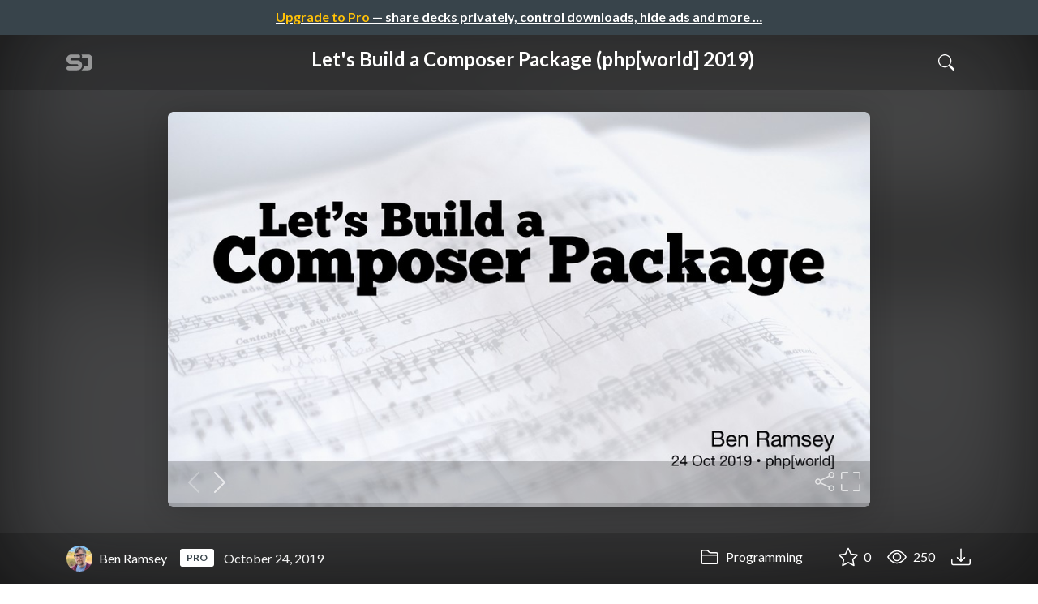

--- FILE ---
content_type: text/html; charset=utf-8
request_url: https://speakerdeck.com/ramsey/lets-build-a-composer-package-php-world-2019
body_size: 16728
content:
<!DOCTYPE html>
<html lang="en">
  <head>
    <meta charset="UTF-8">
    <title>Let&#39;s Build a Composer Package (php[world] 2019) - Speaker Deck</title>
    <meta name="viewport" content="width=device-width, initial-scale=1, viewport-fit=cover">
<link rel="preconnect" href="https://fonts.googleapis.com/">
<link rel="preconnect" href="https://fonts.gstatic.com/" crossorigin>
<link rel="stylesheet" href="https://d1eu30co0ohy4w.cloudfront.net/assets/application-e58effddec0b8869a0e1a1c9c6e137acb785329e50512ba885a7951061fe45cf.css" />
<link rel="stylesheet" href="https://fonts.googleapis.com/css?family=Lato:400,700|Roboto+Slab:700&display=swap">
<script src="https://d1eu30co0ohy4w.cloudfront.net/assets/js/application-a2404b092f672c517c46.js"></script>

<link rel="icon" type="image/png" href="https://d1eu30co0ohy4w.cloudfront.net/assets/favicon-bdd5839d46040a50edf189174e6f7aacc8abb3aaecd56a4711cf00d820883f47.png" />
<link rel="apple-touch-icon" type="image/png" href="https://d1eu30co0ohy4w.cloudfront.net/assets/favicon-bdd5839d46040a50edf189174e6f7aacc8abb3aaecd56a4711cf00d820883f47.png" />
<link rel="manifest" href="/manifest.json">
<link rel="sitemap" type="application/xml" title="Sitemap" href="/sitemap.xml">
<meta name="csrf-param" content="authenticity_token" />
<meta name="csrf-token" content="YZ3peJ4aIJeIZ03pGGz5_JJsZCslJsn_p20SZRuu2fovMreJ0yudEgbm1PIyJgx8cjj6pishIyDxssKpU1Cw9g" />
<script>(function(w,d,s,l,i){w[l]=w[l]||[];w[l].push({'gtm.start':new Date().getTime(),event:'gtm.js'});var f=d.getElementsByTagName(s)[0],j=d.createElement(s),dl=l!='dataLayer'?'&l='+l:'';j.async=true;j.src='https://www.googletagmanager.com/gtm.js?id='+i+dl;f.parentNode.insertBefore(j,f);})(window,document,'script','dataLayer','GTM-TSP938CX');</script>

      <link rel="stylesheet" href="https://d1eu30co0ohy4w.cloudfront.net/assets/player-b52f917642868149b1685a3469939a5471cd9bdad1853c4b20d550d949a2f38c.css" />
  <script src="https://d1eu30co0ohy4w.cloudfront.net/assets/js/player-ee96c5c26068fbdf2c22.js"></script>
    <link rel="preload" href="https://files.speakerdeck.com/presentations/3e08727b87b942ca892405cac7d27597/preview_slide_0.jpg?13969823" as="image">
  <link rel="alternate" type="application/json+oembed" href="https://speakerdeck.com/oembed.json?url=https%3A%2F%2Fspeakerdeck.com%2Framsey%2Flets-build-a-composer-package-php-world-2019" title="Let&#39;s Build a Composer Package (php[world] 2019)">
  <meta property="og:url" content="https://speakerdeck.com/ramsey/lets-build-a-composer-package-php-world-2019">
  <meta property="og:site_name" content="Speaker Deck">
  <meta property="og:title" content="Let&#39;s Build a Composer Package (php[world] 2019)">
  <meta property="og:description" name="description" content="You&#39;ve downloaded and installed open source libraries, required them as Composer dependencies, and perused the source code of countless GitHub repositor&amp;hellip;">
  <meta property="og:type" content="website" />
  <meta property="og:author" content="Ben Ramsey">
  <meta property="og:image" content="https://files.speakerdeck.com/presentations/3e08727b87b942ca892405cac7d27597/slide_0.jpg?13969823">
  <meta name="robots" content="max-image-preview:large">
  <meta name="twitter:card" content="summary_large_image">
  <meta name="twitter:site" content="@speakerdeck">
  <meta name="twitter:creator" content="@speakerdeck">
  <meta name="twitter:title" content="Let&#39;s Build a Composer Package (php[world] 2019)">
  <meta name="twitter:description" content="You&#39;ve downloaded and installed open source libraries, required them as Composer dependencies, and perused the source code of countless GitHub repositor&amp;hellip;">
  <meta name="twitter:image:src" content="https://files.speakerdeck.com/presentations/3e08727b87b942ca892405cac7d27597/slide_0.jpg?13969823">
  <link rel="canonical" href="https://speakerdeck.com/ramsey/lets-build-a-composer-package-php-world-2019" />
  <meta name="twitter:label1" content="Deck by" />
  <meta name="twitter:data1" content="Ben Ramsey">
  <meta name="stats-owner_id" content="21938" />
  <meta name="stats-talk_id" content="567583" />
  <meta name="stats-view_type" content="talk" />

    
    <style>
    @media only screen and (min-width: 0px) and (min-height: 0px) { .ads-container > div { min-width:300px; min-height:250px; } }
    @media only screen and (min-width: 640px) and (min-height: 0px) { .ads-container > div { min-width:570px; min-height:90px; } }
    </style>
    <script type="text/javascript">
      (function(){
        var bsa_optimize=document.createElement('script');
        bsa_optimize.type='text/javascript';
        bsa_optimize.async=true;
        bsa_optimize.src='https://cdn4.buysellads.net/pub/speakerdeck.js?'+(new Date()-new Date()%600000);
        (document.getElementsByTagName('head')[0]||document.getElementsByTagName('body')[0]).appendChild(bsa_optimize);
      })();
    </script>
  </head>
  <body class="sd-app">
    
      <div class="alert alert-banner">
            <a class="d-block text-center text-white" href="/pro?utm_campaign=upgrade_to_pro&amp;utm_medium=web&amp;utm_source=talk_show">
      <span class="text-warning">Upgrade to Pro</span> &mdash; share decks privately, control downloads, hide ads and more &hellip;
</a>
      </div>
    <div class="sd-menu d-md-none">
  <div class="container sd-menu-fixed-container">
    <div class="sd-brand">
      <a class="sd-brand-logo" href="/">
        <img alt="Speaker Deck" width="32" height="20" src="https://d1eu30co0ohy4w.cloudfront.net/assets/mark-f4be6df1e05965cac9f98e664a6c35f5ffdd0207385d07464a9214d6cdf76082.svg" /> <span class="d-none d-xl-inline">Speaker Deck</span>
</a>
    </div>

      <nav class="sd-fixed-nav" aria-label="Primary">
        <div class="sd-nav-main js-toggle-container">
          <ul class="sd-nav-fixed-group nav toggle-flex-when-off">
            <li class="sd-nav-item nav-item d-none d-md-block m-0">
              <a class="sd-nav-link nav-link" href="/features">
                Features
</a>            </li>
              <li class="sd-nav-item nav-item d-none d-md-block m-0">
                <a class="sd-nav-link nav-link" href="/pro?utm_campaign=speakerdeck_pro&amp;utm_medium=web&amp;utm_source=nav_unauthenticated">
                  <span class="d-none d-md-inline">Speaker Deck</span>
                  <div class="badge badge-pro-prominent">PRO</div>
</a>              </li>
            <li class="sd-nav-item nav-item m-0">
              <a class="sd-nav-link nav-link" href="/signin">
                Sign in
</a>            </li>
            <li class="sd-nav-item nav-item m-0">
              <a class="btn btn-primary" href="/signup">
                Sign up for free
</a>            </li>
            <li class="sd-nav-item d-block d-md-none m-0">
              <button class="btn btn-link me-2 js-toggle-trigger" aria-label="Toggle Search">
                <svg class="icon icon-search "><use xlink:href="/icons/icons.svg?v=2025-12-28#icon-search"></use></svg>
              </button>
            </li>
            <li class="sd-nav-item nav-item d-none d-md-block">
                <form action="https://www.google.com/cse" id="cse-search-box" class="row">
    <input type="hidden" name="cx" value="010150859881542981030:hqhxyxpwtc4">
    <input type="hidden" name="ie" value="UTF-8">
    <label for="q" class="visually-hidden">Search</label>
    <div class="col"><input type="text" name="q" id="q" value="" placeholder="Search..." class="form-control search-input w-auto"></div>
    <div class="col p-0"><input type="submit" name="sa" value="Search" class="btn btn-outline-primary d-inline-block d-md-none d-lg-inline-block"></div>
  </form>

            </li>
          </ul>

          <ul class="sd-nav-fixed-group nav toggle-flex-when-on">
            <li class="sd-nav-item">
                <form action="https://www.google.com/cse" id="cse-search-box" class="row">
    <input type="hidden" name="cx" value="010150859881542981030:hqhxyxpwtc4">
    <input type="hidden" name="ie" value="UTF-8">
    <label for="q" class="visually-hidden">Search</label>
    <div class="col"><input type="text" name="q" id="q" value="" placeholder="Search..." class="form-control search-input w-auto"></div>
    <div class="col p-0"><input type="submit" name="sa" value="Search" class="btn btn-outline-primary d-inline-block d-md-none d-lg-inline-block"></div>
  </form>

            </li>
            <li class="sd-nav-item p-0">
              <button class="btn btn-link js-toggle-trigger">
                <svg class="icon icon-x "><use xlink:href="/icons/icons.svg?v=2025-12-28#icon-x"></use></svg>
              </button>
            </li>
          </ul>

        </div>
      </nav>
  </div>
</div>

    
    
    <div class="sd-main">
      



<div class="deck deck-with-banner">
  <div class="deck-background" style="background-image: url('https://files.speakerdeck.com/presentations/3e08727b87b942ca892405cac7d27597/preview_slide_0.jpg?13969823')"></div>
  
  <div class="deck-header d-none d-md-block js-toggle-container">
    <div class="container d-flex align-items-center w-100">
      <div class="deck-header-logo py-3 me-5">
        <a class="sd-brand-logo" href="/">
          <img alt="Speaker Deck" width="32" height="21" src="https://d1eu30co0ohy4w.cloudfront.net/assets/mark-white-8d908558fe78e8efc8118c6fe9b9b1a9846b182c503bdc6902f97df4ddc9f3af.svg" />
</a>      </div>
      <div class="p-3 text-center toggle-block-when-off flex-fill">
        <h4 class="deck-header-title text-white text-truncate">




          Let&#39;s Build a Composer Package (php[world] 2019)
        </h4>
      </div>
      <div class="d-flex justify-content-end align-items-center ms-auto">
        <div class="deck-header-user-nav toggle-block-when-on">
            <form action="https://www.google.com/cse" id="cse-search-box" class="row">
    <input type="hidden" name="cx" value="010150859881542981030:hqhxyxpwtc4">
    <input type="hidden" name="ie" value="UTF-8">
    <label for="q" class="visually-hidden">Search</label>
    <div class="col"><input type="text" name="q" id="q" value="" placeholder="Search..." class="form-control search-input w-auto"></div>
    <div class="col p-0"><input type="submit" name="sa" value="Search" class="btn btn-outline-primary d-inline-block d-md-none d-lg-inline-block"></div>
  </form>

        </div>
        <div class="deck-header-user-nav toggle-block-when-on">
          <button class="btn btn-link me-2 js-toggle-trigger text-white">
            <svg class="icon icon-x "><use xlink:href="/icons/icons.svg?v=2025-12-28#icon-x"></use></svg>
          </button>
        </div>
        <div class="deck-header-user-nav toggle-block-when-off">
          <button class="btn btn-link me-2 js-toggle-trigger text-white" aria-label="Toggle Search">
            <svg class="icon icon-search "><use xlink:href="/icons/icons.svg?v=2025-12-28#icon-search"></use></svg>
          </button>
        </div>
        <div class="deck-header-user-nav flex-grow-0 dropdown py-3">
          
        </div>
      </div>
    </div>
  </div>

  <div class="deck-embed js-deck-embed" style="aspect-ratio:1024/576;" data-ratio="1.7777777777777777" data-state="processed">
    <div class="speakerdeck-embed" data-title="false" data-skip-resize="true" data-id="3e08727b87b942ca892405cac7d27597" data-name="Let&#39;s Build a Composer Package (php[world] 2019)" data-ratio="1.7777777777777777" data-host="speakerdeck.com"></div>
</div>


  <div class="deck-meta">
    <div class="container">
      <div class="row align-items-center justify-content-between">
        <div class="col-md-auto col-12 py-3">
          <div class="row align-items-center justify-content-md-start">
            <a class="d-flex align-items-center font-weight-bold text-white col-auto" href="/ramsey">
              <span class="me-2">
                <img width="47" height="47" class="avatar " loading="eager" alt="Avatar for Ben Ramsey" src="https://secure.gravatar.com/avatar/0c217b9a7dd0aa31ed40bd0f453727e1?s=47" />
              </span>
              <span>
                Ben Ramsey
              </span>
</a>              <span class="badge badge-pro col-auto badge-pro-white ms-1 me-auto"><a href="/pro?utm_campaign=PRO&utm_medium=web&utm_source=user_pro_badge">PRO</a></span>

            <div class="col-auto deck-date">
              October 24, 2019
            </div>
            <div class="col-auto d-none d-md-block">
              
            </div>
          </div>
        </div>
        <div class="col-md-auto col-12 py-md-3 pb-3">
          <div class="row justify-content-between justify-content-md-start gap-2 gap-md-0">


            <div class="col-auto me-auto me-md-0 align-self-center">
                <a class="text-white font-weight-bold" href="/c/programming">
                  <svg class="icon icon-folder "><use xlink:href="/icons/icons.svg?v=2025-12-28#icon-folder"></use></svg> Programming
</a>            </div>
            <div class="row col-auto text-white font-weight-bold">
              <div class="col-auto pe-0 pe-lg-2 align-self-center"><div class="js-bookmark bookmark animated" data-talk-id="567583">
</div>
</div>

              <div class="col-auto pe-0 pe-lg-2 align-self-center"><div class="js-stargazer stargazer animated" data-talk-id="567583">
      <a class="font-weight-bold" title="Star Let&#39;s Build a Composer Package (php[world] 2019)" href="/signin?return_to=%2Framsey%2Flets-build-a-composer-package-php-world-2019">
        <svg class="icon icon-star "><use xlink:href="/icons/icons.svg?v=2025-12-28#icon-star"></use></svg> 0
</a></div>
</div>

              <div class="col-auto pe-0 pe-lg-2 align-self-center" title="254 views"><svg class="icon icon-eye "><use xlink:href="/icons/icons.svg?v=2025-12-28#icon-eye"></use></svg> 250</div>

                <div class="col-auto pe-0 pe-lg-2 align-self-center"><a title="Download PDF" class="text-white" href="https://files.speakerdeck.com/presentations/3e08727b87b942ca892405cac7d27597/benramsey-build-composer-package-phpworld-2019.pdf"><svg class="icon icon-download "><use xlink:href="/icons/icons.svg?v=2025-12-28#icon-download"></use></svg></a></div>

            </div>
          </div>
        </div>
      </div>
    </div>
  </div>
</div>


<div class="container py-md-5">
  <div class="ads-container"><div id="bsa-zone_1710255896577-0_123456"></div></div>

  <h1 class="mb-4 text-break">Let&#39;s Build a Composer Package (php[world] 2019)</h1>
    <div class="deck-description text-break mb-4">
      <p>You've downloaded and installed open source libraries, required them as Composer dependencies, and perused the source code of countless GitHub repositories. Now, you're ready to help others by creating your own Composer package. So, what does it take to build and publish an open source library? In this session, we'll take a look at some of the common patterns open source PHP libraries follow. Along the way, we'll cover: evaluating libraries for quality, common filesystem structures, the importance of tests and how to run them on Travis CI, publishing to Packagist, interacting with a community, and more. By the end of this workshop, you will have all the tools you need to distribute your own Composer package.</p>
      <div class="addendum"><p></p></div>
    </div>
  <div class="row align-items-center td-none mb-4">
    <div class="col-md-auto col-12 me-md-auto mb-4 mb-md-0">
      <div class="row align-items-center">
        <div class="col-auto">
          <img width="128" height="128" class="avatar avatar-lg" loading="eager" alt="Avatar for Ben Ramsey" src="https://secure.gravatar.com/avatar/0c217b9a7dd0aa31ed40bd0f453727e1?s=128" />
        </div>
        <div class="col-auto ps-0">
          <h2 class="m-0 h4">
            <a class="text-dark" href="/ramsey">Ben Ramsey</a>
              <span class="badge badge-pro "><a href="/pro?utm_campaign=PRO&utm_medium=web&utm_source=user_pro_badge">PRO</a></span>

          </h2>
          <div class="text-muted">
              October 24, 2019
          </div>
        </div>
      </div>
    </div>
    <div class="col-md-auto col-12">
      <div class="btn-group btn-group-flex d-flex" role="group">
        
          <a href="https://x.com/intent/tweet?url=https://speakerdeck.com/ramsey/lets-build-a-composer-package-php-world-2019&text=Let%27s+Build+a+Composer+Package+%28php%5Bworld%5D+2019%29" class="btn btn-outline-primary w-100">
            <svg class="icon icon-twitter-x "><use xlink:href="/icons/icons.svg?v=2025-12-28#icon-twitter-x"></use></svg> Tweet
          </a>
          <button class="facebook-share btn btn-outline-primary w-100">
            <svg class="icon icon-facebook "><use xlink:href="/icons/icons.svg?v=2025-12-28#icon-facebook"></use></svg> Share
          </button>
      </div>
    </div>
  </div>

  <div class="ads-container"><div id="bsa-zone_1712565778570-2_123456"></div></div>
</div>



<div class="bg-lightest border-top">
  <div class="container py-md-4 py-3">


        <div class="row mb-4 align-items-center">
          <div class="col-12 col-lg-9 mb-3 mb-lg-0">
            <h2 class="m-0">More Decks by Ben Ramsey</h2>
          </div>
          <div class="col-12 col-lg-3 text-lg-end">
            <a class="btn btn-outline-primary btn-break" href="/ramsey">
              See All by Ben Ramsey <svg class="icon icon-chevron-right "><use xlink:href="/icons/icons.svg?v=2025-12-28#icon-chevron-right"></use></svg>
</a>          </div>
        </div>
        <div class="row">
              <div class="col-12 col-md-6 col-lg-4 mb-5">
    <div class="card deck-preview" data-id="8c7798ff8fda45dc9cc1fdd8a23901d5" data-slide-count="148" data-cover-image="https://files.speakerdeck.com/presentations/8c7798ff8fda45dc9cc1fdd8a23901d5/preview_slide_0.jpg?37082924">
      <a class="deck-preview-link" href="/ramsey/grokking-http-longhorn-php-2025" title="Grokking HTTP (Longhorn PHP 2025)">
        <div class="deck-preview-image">
          <div class="content"></div>
          <div class="deck-preview-slide" style="background-image: url('https://files.speakerdeck.com/presentations/8c7798ff8fda45dc9cc1fdd8a23901d5/preview_slide_0.jpg?37082924');"></div>
          <div class="deck-preview-background" style="background-image: url('https://files.speakerdeck.com/presentations/8c7798ff8fda45dc9cc1fdd8a23901d5/preview_slide_0.jpg?37082924');"></div>
          <div class="deck-preview-slide deck-preview-scrub-slide"></div>
          <div class="deck-preview-background deck-preview-scrub-background"></div>
          <div class="deck-preview-scrubber"></div>
        </div>

        <div class="deck-title px-3 pt-3 text-truncate">
          Grokking HTTP (Longhorn PHP 2025)
        </div>
      </a>
      <div class="deck-preview-meta d-flex px-2">
          <div class="text-truncate py-3 pe-2 me-auto py-3">
            <a href="/ramsey" aria-label="Ben Ramsey profile">
              <img width="24" height="24" class="avatar avatar-sm" loading="lazy" alt="Avatar for Ben Ramsey" src="https://secure.gravatar.com/avatar/0c217b9a7dd0aa31ed40bd0f453727e1?s=24" />
              ramsey
            </a>
              <div class="ms-1 d-inline">  <span class="badge badge-pro "><a href="/pro?utm_campaign=PRO&utm_medium=web&utm_source=user_pro_badge">PRO</a></span>
</div>
          </div>
          <div class="px-1 py-3">
          </div>
          <div class="px-2 py-3">
              <svg class="icon icon-star "><use xlink:href="/icons/icons.svg?v=2025-12-28#icon-star"></use></svg> 0
          </div>
          <div class="px-1 py-3">
            <span title="52 views"><svg class="icon icon-eye "><use xlink:href="/icons/icons.svg?v=2025-12-28#icon-eye"></use></svg> 52</span>
          </div>
      </div>
    </div>
  </div>

              <div class="col-12 col-md-6 col-lg-4 mb-5">
    <div class="card deck-preview" data-id="2cc7653d585e46a683871e841c8817b0" data-slide-count="77" data-cover-image="https://files.speakerdeck.com/presentations/2cc7653d585e46a683871e841c8817b0/preview_slide_0.jpg?35800834">
      <a class="deck-preview-link" href="/ramsey/return-to-rest-mergephp-2025" title="Return to REST (MergePHP 2025)">
        <div class="deck-preview-image">
          <div class="content"></div>
          <div class="deck-preview-slide" style="background-image: url('https://files.speakerdeck.com/presentations/2cc7653d585e46a683871e841c8817b0/preview_slide_0.jpg?35800834');"></div>
          <div class="deck-preview-background" style="background-image: url('https://files.speakerdeck.com/presentations/2cc7653d585e46a683871e841c8817b0/preview_slide_0.jpg?35800834');"></div>
          <div class="deck-preview-slide deck-preview-scrub-slide"></div>
          <div class="deck-preview-background deck-preview-scrub-background"></div>
          <div class="deck-preview-scrubber"></div>
        </div>

        <div class="deck-title px-3 pt-3 text-truncate">
          Return to REST (MergePHP 2025)
        </div>
      </a>
      <div class="deck-preview-meta d-flex px-2">
          <div class="text-truncate py-3 pe-2 me-auto py-3">
            <a href="/ramsey" aria-label="Ben Ramsey profile">
              <img width="24" height="24" class="avatar avatar-sm" loading="lazy" alt="Avatar for Ben Ramsey" src="https://secure.gravatar.com/avatar/0c217b9a7dd0aa31ed40bd0f453727e1?s=24" />
              ramsey
            </a>
              <div class="ms-1 d-inline">  <span class="badge badge-pro "><a href="/pro?utm_campaign=PRO&utm_medium=web&utm_source=user_pro_badge">PRO</a></span>
</div>
          </div>
          <div class="px-1 py-3">
          </div>
          <div class="px-2 py-3">
              <svg class="icon icon-star "><use xlink:href="/icons/icons.svg?v=2025-12-28#icon-star"></use></svg> 0
          </div>
          <div class="px-1 py-3">
            <span title="33 views"><svg class="icon icon-eye "><use xlink:href="/icons/icons.svg?v=2025-12-28#icon-eye"></use></svg> 33</span>
          </div>
      </div>
    </div>
  </div>

              <div class="col-12 col-md-6 col-lg-4 mb-5">
    <div class="card deck-preview" data-id="1364871155e1461db1ce10e208f7a22e" data-slide-count="77" data-cover-image="https://files.speakerdeck.com/presentations/1364871155e1461db1ce10e208f7a22e/preview_slide_0.jpg?35165115">
      <a class="deck-preview-link" href="/ramsey/return-to-rest-php-tek-2025" title="Return to REST (PHP Tek 2025)">
        <div class="deck-preview-image">
          <div class="content"></div>
          <div class="deck-preview-slide" style="background-image: url('https://files.speakerdeck.com/presentations/1364871155e1461db1ce10e208f7a22e/preview_slide_0.jpg?35165115');"></div>
          <div class="deck-preview-background" style="background-image: url('https://files.speakerdeck.com/presentations/1364871155e1461db1ce10e208f7a22e/preview_slide_0.jpg?35165115');"></div>
          <div class="deck-preview-slide deck-preview-scrub-slide"></div>
          <div class="deck-preview-background deck-preview-scrub-background"></div>
          <div class="deck-preview-scrubber"></div>
        </div>

        <div class="deck-title px-3 pt-3 text-truncate">
          Return to REST (PHP Tek 2025)
        </div>
      </a>
      <div class="deck-preview-meta d-flex px-2">
          <div class="text-truncate py-3 pe-2 me-auto py-3">
            <a href="/ramsey" aria-label="Ben Ramsey profile">
              <img width="24" height="24" class="avatar avatar-sm" loading="lazy" alt="Avatar for Ben Ramsey" src="https://secure.gravatar.com/avatar/0c217b9a7dd0aa31ed40bd0f453727e1?s=24" />
              ramsey
            </a>
              <div class="ms-1 d-inline">  <span class="badge badge-pro "><a href="/pro?utm_campaign=PRO&utm_medium=web&utm_source=user_pro_badge">PRO</a></span>
</div>
          </div>
          <div class="px-1 py-3">
          </div>
          <div class="px-2 py-3">
              <svg class="icon icon-star "><use xlink:href="/icons/icons.svg?v=2025-12-28#icon-star"></use></svg> 0
          </div>
          <div class="px-1 py-3">
            <span title="109 views"><svg class="icon icon-eye "><use xlink:href="/icons/icons.svg?v=2025-12-28#icon-eye"></use></svg> 110</span>
          </div>
      </div>
    </div>
  </div>

              <div class="col-12 col-md-6 col-lg-4 mb-5">
    <div class="card deck-preview" data-id="8af2a54384ea4543a6253596524b0bc0" data-slide-count="76" data-cover-image="https://files.speakerdeck.com/presentations/8af2a54384ea4543a6253596524b0bc0/preview_slide_0.jpg?35152564">
      <a class="deck-preview-link" href="/ramsey/internationalization-and-localization-with-php-phptek-2025" title="Internationalization &amp; Localization With PHP (PHP Tek 2025)">
        <div class="deck-preview-image">
          <div class="content"></div>
          <div class="deck-preview-slide" style="background-image: url('https://files.speakerdeck.com/presentations/8af2a54384ea4543a6253596524b0bc0/preview_slide_0.jpg?35152564');"></div>
          <div class="deck-preview-background" style="background-image: url('https://files.speakerdeck.com/presentations/8af2a54384ea4543a6253596524b0bc0/preview_slide_0.jpg?35152564');"></div>
          <div class="deck-preview-slide deck-preview-scrub-slide"></div>
          <div class="deck-preview-background deck-preview-scrub-background"></div>
          <div class="deck-preview-scrubber"></div>
        </div>

        <div class="deck-title px-3 pt-3 text-truncate">
          Internationalization &amp; Localization With PHP (PHP Tek 2025)
        </div>
      </a>
      <div class="deck-preview-meta d-flex px-2">
          <div class="text-truncate py-3 pe-2 me-auto py-3">
            <a href="/ramsey" aria-label="Ben Ramsey profile">
              <img width="24" height="24" class="avatar avatar-sm" loading="lazy" alt="Avatar for Ben Ramsey" src="https://secure.gravatar.com/avatar/0c217b9a7dd0aa31ed40bd0f453727e1?s=24" />
              ramsey
            </a>
              <div class="ms-1 d-inline">  <span class="badge badge-pro "><a href="/pro?utm_campaign=PRO&utm_medium=web&utm_source=user_pro_badge">PRO</a></span>
</div>
          </div>
          <div class="px-1 py-3">
          </div>
          <div class="px-2 py-3">
              <svg class="icon icon-star "><use xlink:href="/icons/icons.svg?v=2025-12-28#icon-star"></use></svg> 0
          </div>
          <div class="px-1 py-3">
            <span title="83 views"><svg class="icon icon-eye "><use xlink:href="/icons/icons.svg?v=2025-12-28#icon-eye"></use></svg> 83</span>
          </div>
      </div>
    </div>
  </div>

              <div class="col-12 col-md-6 col-lg-4 mb-5">
    <div class="card deck-preview" data-id="ec31b143a261471585cb26ef372e704a" data-slide-count="109" data-cover-image="https://files.speakerdeck.com/presentations/ec31b143a261471585cb26ef372e704a/preview_slide_0.jpg?32346381">
      <a class="deck-preview-link" href="/ramsey/lets-build-a-composer-package-cascadia-php-2024" title="Let&#39;s Build a Composer Package (Cascadia PHP 2024)">
        <div class="deck-preview-image">
          <div class="content"></div>
          <div class="deck-preview-slide" style="background-image: url('https://files.speakerdeck.com/presentations/ec31b143a261471585cb26ef372e704a/preview_slide_0.jpg?32346381');"></div>
          <div class="deck-preview-background" style="background-image: url('https://files.speakerdeck.com/presentations/ec31b143a261471585cb26ef372e704a/preview_slide_0.jpg?32346381');"></div>
          <div class="deck-preview-slide deck-preview-scrub-slide"></div>
          <div class="deck-preview-background deck-preview-scrub-background"></div>
          <div class="deck-preview-scrubber"></div>
        </div>

        <div class="deck-title px-3 pt-3 text-truncate">
          Let&#39;s Build a Composer Package (Cascadia PHP 2024)
        </div>
      </a>
      <div class="deck-preview-meta d-flex px-2">
          <div class="text-truncate py-3 pe-2 me-auto py-3">
            <a href="/ramsey" aria-label="Ben Ramsey profile">
              <img width="24" height="24" class="avatar avatar-sm" loading="lazy" alt="Avatar for Ben Ramsey" src="https://secure.gravatar.com/avatar/0c217b9a7dd0aa31ed40bd0f453727e1?s=24" />
              ramsey
            </a>
              <div class="ms-1 d-inline">  <span class="badge badge-pro "><a href="/pro?utm_campaign=PRO&utm_medium=web&utm_source=user_pro_badge">PRO</a></span>
</div>
          </div>
          <div class="px-1 py-3">
          </div>
          <div class="px-2 py-3">
              <svg class="icon icon-star "><use xlink:href="/icons/icons.svg?v=2025-12-28#icon-star"></use></svg> 0
          </div>
          <div class="px-1 py-3">
            <span title="118 views"><svg class="icon icon-eye "><use xlink:href="/icons/icons.svg?v=2025-12-28#icon-eye"></use></svg> 120</span>
          </div>
      </div>
    </div>
  </div>

              <div class="col-12 col-md-6 col-lg-4 mb-5">
    <div class="card deck-preview" data-id="a61555a18a75411aad0fc160f60c4f6a" data-slide-count="77" data-cover-image="https://files.speakerdeck.com/presentations/a61555a18a75411aad0fc160f60c4f6a/preview_slide_0.jpg?32332573">
      <a class="deck-preview-link" href="/ramsey/internationalization-and-localization-with-php-cascadia-php-2024" title="Internationalization and Localization With PHP (Cascadia PHP 2024)">
        <div class="deck-preview-image">
          <div class="content"></div>
          <div class="deck-preview-slide" style="background-image: url('https://files.speakerdeck.com/presentations/a61555a18a75411aad0fc160f60c4f6a/preview_slide_0.jpg?32332573');"></div>
          <div class="deck-preview-background" style="background-image: url('https://files.speakerdeck.com/presentations/a61555a18a75411aad0fc160f60c4f6a/preview_slide_0.jpg?32332573');"></div>
          <div class="deck-preview-slide deck-preview-scrub-slide"></div>
          <div class="deck-preview-background deck-preview-scrub-background"></div>
          <div class="deck-preview-scrubber"></div>
        </div>

        <div class="deck-title px-3 pt-3 text-truncate">
          Internationalization and Localization With PHP (Cascadia PHP 2024)
        </div>
      </a>
      <div class="deck-preview-meta d-flex px-2">
          <div class="text-truncate py-3 pe-2 me-auto py-3">
            <a href="/ramsey" aria-label="Ben Ramsey profile">
              <img width="24" height="24" class="avatar avatar-sm" loading="lazy" alt="Avatar for Ben Ramsey" src="https://secure.gravatar.com/avatar/0c217b9a7dd0aa31ed40bd0f453727e1?s=24" />
              ramsey
            </a>
              <div class="ms-1 d-inline">  <span class="badge badge-pro "><a href="/pro?utm_campaign=PRO&utm_medium=web&utm_source=user_pro_badge">PRO</a></span>
</div>
          </div>
          <div class="px-1 py-3">
          </div>
          <div class="px-2 py-3">
              <svg class="icon icon-star "><use xlink:href="/icons/icons.svg?v=2025-12-28#icon-star"></use></svg> 1
          </div>
          <div class="px-1 py-3">
            <span title="84 views"><svg class="icon icon-eye "><use xlink:href="/icons/icons.svg?v=2025-12-28#icon-eye"></use></svg> 84</span>
          </div>
      </div>
    </div>
  </div>

              <div class="col-12 col-md-6 col-lg-4 mb-5">
    <div class="card deck-preview" data-id="b69234367ba343bd835b3ad74f0921ff" data-slide-count="65" data-cover-image="https://files.speakerdeck.com/presentations/b69234367ba343bd835b3ad74f0921ff/preview_slide_0.jpg?32332938">
      <a class="deck-preview-link" href="/ramsey/saving-open-source-php-tek-2024" title="Saving Open Source (php[tek] 2024)">
        <div class="deck-preview-image">
          <div class="content"></div>
          <div class="deck-preview-slide" style="background-image: url('https://files.speakerdeck.com/presentations/b69234367ba343bd835b3ad74f0921ff/preview_slide_0.jpg?32332938');"></div>
          <div class="deck-preview-background" style="background-image: url('https://files.speakerdeck.com/presentations/b69234367ba343bd835b3ad74f0921ff/preview_slide_0.jpg?32332938');"></div>
          <div class="deck-preview-slide deck-preview-scrub-slide"></div>
          <div class="deck-preview-background deck-preview-scrub-background"></div>
          <div class="deck-preview-scrubber"></div>
        </div>

        <div class="deck-title px-3 pt-3 text-truncate">
          Saving Open Source (php[tek] 2024)
        </div>
      </a>
      <div class="deck-preview-meta d-flex px-2">
          <div class="text-truncate py-3 pe-2 me-auto py-3">
            <a href="/ramsey" aria-label="Ben Ramsey profile">
              <img width="24" height="24" class="avatar avatar-sm" loading="lazy" alt="Avatar for Ben Ramsey" src="https://secure.gravatar.com/avatar/0c217b9a7dd0aa31ed40bd0f453727e1?s=24" />
              ramsey
            </a>
              <div class="ms-1 d-inline">  <span class="badge badge-pro "><a href="/pro?utm_campaign=PRO&utm_medium=web&utm_source=user_pro_badge">PRO</a></span>
</div>
          </div>
          <div class="px-1 py-3">
          </div>
          <div class="px-2 py-3">
              <svg class="icon icon-star "><use xlink:href="/icons/icons.svg?v=2025-12-28#icon-star"></use></svg> 0
          </div>
          <div class="px-1 py-3">
            <span title="56 views"><svg class="icon icon-eye "><use xlink:href="/icons/icons.svg?v=2025-12-28#icon-eye"></use></svg> 56</span>
          </div>
      </div>
    </div>
  </div>

              <div class="col-12 col-md-6 col-lg-4 mb-5">
    <div class="card deck-preview" data-id="6de632a0ec724a91b6acbde822bcb2a4" data-slide-count="111" data-cover-image="https://files.speakerdeck.com/presentations/6de632a0ec724a91b6acbde822bcb2a4/preview_slide_0.jpg?29855251">
      <a class="deck-preview-link" href="/ramsey/lets-build-a-composer-package-phptek-2024" title="Let&#39;s Build a Composer Package (php[tek] 2024)">
        <div class="deck-preview-image">
          <div class="content"></div>
          <div class="deck-preview-slide" style="background-image: url('https://files.speakerdeck.com/presentations/6de632a0ec724a91b6acbde822bcb2a4/preview_slide_0.jpg?29855251');"></div>
          <div class="deck-preview-background" style="background-image: url('https://files.speakerdeck.com/presentations/6de632a0ec724a91b6acbde822bcb2a4/preview_slide_0.jpg?29855251');"></div>
          <div class="deck-preview-slide deck-preview-scrub-slide"></div>
          <div class="deck-preview-background deck-preview-scrub-background"></div>
          <div class="deck-preview-scrubber"></div>
        </div>

        <div class="deck-title px-3 pt-3 text-truncate">
          Let&#39;s Build a Composer Package (php[tek] 2024)
        </div>
      </a>
      <div class="deck-preview-meta d-flex px-2">
          <div class="text-truncate py-3 pe-2 me-auto py-3">
            <a href="/ramsey" aria-label="Ben Ramsey profile">
              <img width="24" height="24" class="avatar avatar-sm" loading="lazy" alt="Avatar for Ben Ramsey" src="https://secure.gravatar.com/avatar/0c217b9a7dd0aa31ed40bd0f453727e1?s=24" />
              ramsey
            </a>
              <div class="ms-1 d-inline">  <span class="badge badge-pro "><a href="/pro?utm_campaign=PRO&utm_medium=web&utm_source=user_pro_badge">PRO</a></span>
</div>
          </div>
          <div class="px-1 py-3">
          </div>
          <div class="px-2 py-3">
              <svg class="icon icon-star "><use xlink:href="/icons/icons.svg?v=2025-12-28#icon-star"></use></svg> 0
          </div>
          <div class="px-1 py-3">
            <span title="216 views"><svg class="icon icon-eye "><use xlink:href="/icons/icons.svg?v=2025-12-28#icon-eye"></use></svg> 220</span>
          </div>
      </div>
    </div>
  </div>

              <div class="col-12 col-md-6 col-lg-4 mb-5">
    <div class="card deck-preview" data-id="ad53cc29894f4c5e8e4a77174335516a" data-slide-count="71" data-cover-image="https://files.speakerdeck.com/presentations/ad53cc29894f4c5e8e4a77174335516a/preview_slide_0.jpg?27678819">
      <a class="deck-preview-link" href="/ramsey/internationalization-and-localization-with-php-longhorn-php-2023" title="Internationalization &amp; Localization With PHP (Longhorn PHP 2023)">
        <div class="deck-preview-image">
          <div class="content"></div>
          <div class="deck-preview-slide" style="background-image: url('https://files.speakerdeck.com/presentations/ad53cc29894f4c5e8e4a77174335516a/preview_slide_0.jpg?27678819');"></div>
          <div class="deck-preview-background" style="background-image: url('https://files.speakerdeck.com/presentations/ad53cc29894f4c5e8e4a77174335516a/preview_slide_0.jpg?27678819');"></div>
          <div class="deck-preview-slide deck-preview-scrub-slide"></div>
          <div class="deck-preview-background deck-preview-scrub-background"></div>
          <div class="deck-preview-scrubber"></div>
        </div>

        <div class="deck-title px-3 pt-3 text-truncate">
          Internationalization &amp; Localization With PHP (Longhorn PHP 2023)
        </div>
      </a>
      <div class="deck-preview-meta d-flex px-2">
          <div class="text-truncate py-3 pe-2 me-auto py-3">
            <a href="/ramsey" aria-label="Ben Ramsey profile">
              <img width="24" height="24" class="avatar avatar-sm" loading="lazy" alt="Avatar for Ben Ramsey" src="https://secure.gravatar.com/avatar/0c217b9a7dd0aa31ed40bd0f453727e1?s=24" />
              ramsey
            </a>
              <div class="ms-1 d-inline">  <span class="badge badge-pro "><a href="/pro?utm_campaign=PRO&utm_medium=web&utm_source=user_pro_badge">PRO</a></span>
</div>
          </div>
          <div class="px-1 py-3">
          </div>
          <div class="px-2 py-3">
              <svg class="icon icon-star "><use xlink:href="/icons/icons.svg?v=2025-12-28#icon-star"></use></svg> 0
          </div>
          <div class="px-1 py-3">
            <span title="312 views"><svg class="icon icon-eye "><use xlink:href="/icons/icons.svg?v=2025-12-28#icon-eye"></use></svg> 310</span>
          </div>
      </div>
    </div>
  </div>

        </div>

        <div class="row mb-4 align-items-center">
          <div class="col-12 col-lg-9 mb-3 mb-lg-0">
            <h2 class="m-0">Other Decks in Programming</h2>
          </div>
          <div class="col-12 col-lg-3 text-lg-end">
            <a class="btn btn-outline-primary" href="/c/programming">
              See All in Programming <svg class="icon icon-chevron-right "><use xlink:href="/icons/icons.svg?v=2025-12-28#icon-chevron-right"></use></svg>
</a>          </div>
        </div>
        <div class="row">
              <div class="col-12 col-md-6 col-lg-4 mb-5">
    <div class="card deck-preview" data-id="c7e9a5de45f646b39f8e928ef9436e8f" data-slide-count="19" data-cover-image="https://files.speakerdeck.com/presentations/c7e9a5de45f646b39f8e928ef9436e8f/preview_slide_0.jpg?37731962">
      <a class="deck-preview-link" href="/nogu66/madajian-nihe-u-claude-codeyuan-nian-wohurikaeru" title="まだ間に合う！Claude Code元年をふりかえる">
        <div class="deck-preview-image">
          <div class="content"></div>
          <div class="deck-preview-slide" style="background-image: url('https://files.speakerdeck.com/presentations/c7e9a5de45f646b39f8e928ef9436e8f/preview_slide_0.jpg?37731962');"></div>
          <div class="deck-preview-background" style="background-image: url('https://files.speakerdeck.com/presentations/c7e9a5de45f646b39f8e928ef9436e8f/preview_slide_0.jpg?37731962');"></div>
          <div class="deck-preview-slide deck-preview-scrub-slide"></div>
          <div class="deck-preview-background deck-preview-scrub-background"></div>
          <div class="deck-preview-scrubber"></div>
        </div>

        <div class="deck-title px-3 pt-3 text-truncate">
          まだ間に合う！Claude Code元年をふりかえる
        </div>
      </a>
      <div class="deck-preview-meta d-flex px-2">
          <div class="text-truncate py-3 pe-2 me-auto py-3">
            <a href="/nogu66" aria-label="nogu profile">
              <img width="24" height="24" class="avatar avatar-sm" loading="lazy" alt="Avatar for nogu" src="https://speakerdeck.com/rails/active_storage/representations/redirect/eyJfcmFpbHMiOnsiZGF0YSI6MTg4OTUyLCJwdXIiOiJibG9iX2lkIn19--b8a00940a07decef7d58145ece5f03d6334a35b5/eyJfcmFpbHMiOnsiZGF0YSI6eyJmb3JtYXQiOiJwbmciLCJyZXNpemVfdG9fZmlsbCI6WzI0LDI0XX0sInB1ciI6InZhcmlhdGlvbiJ9fQ==--924ecf2834d46e1be7416cc0ef8ce19d4bbdebbf/profile.png" />
              nogu66
            </a>
          </div>
          <div class="px-1 py-3">
          </div>
          <div class="px-2 py-3">
              <svg class="icon icon-star "><use xlink:href="/icons/icons.svg?v=2025-12-28#icon-star"></use></svg> 5
          </div>
          <div class="px-1 py-3">
            <span title="941 views"><svg class="icon icon-eye "><use xlink:href="/icons/icons.svg?v=2025-12-28#icon-eye"></use></svg> 940</span>
          </div>
      </div>
    </div>
  </div>

              <div class="col-12 col-md-6 col-lg-4 mb-5">
    <div class="card deck-preview" data-id="f72d93c95033436b8cd97100c9a1d85e" data-slide-count="34" data-cover-image="https://files.speakerdeck.com/presentations/f72d93c95033436b8cd97100c9a1d85e/preview_slide_0.jpg?38050273">
      <a class="deck-preview-link" href="/ahuglajbclajep/the-modern-tech-stack-powering-pixiv-encyclopedia-in-its-16th-year" title="16年目のピクシブ百科事典を支える最新の技術基盤 / The Modern Tech Stack Powering Pixiv Encyclopedia in its 16th Year">
        <div class="deck-preview-image">
          <div class="content"></div>
          <div class="deck-preview-slide" style="background-image: url('https://files.speakerdeck.com/presentations/f72d93c95033436b8cd97100c9a1d85e/preview_slide_0.jpg?38050273');"></div>
          <div class="deck-preview-background" style="background-image: url('https://files.speakerdeck.com/presentations/f72d93c95033436b8cd97100c9a1d85e/preview_slide_0.jpg?38050273');"></div>
          <div class="deck-preview-slide deck-preview-scrub-slide"></div>
          <div class="deck-preview-background deck-preview-scrub-background"></div>
          <div class="deck-preview-scrubber"></div>
        </div>

        <div class="deck-title px-3 pt-3 text-truncate">
          16年目のピクシブ百科事典を支える最新の技術基盤 / The Modern Tech Stack Powering Pixiv Encyclopedia in its 16th Year
        </div>
      </a>
      <div class="deck-preview-meta d-flex px-2">
          <div class="text-truncate py-3 pe-2 me-auto py-3">
            <a href="/ahuglajbclajep" aria-label="ahu profile">
              <img width="24" height="24" class="avatar avatar-sm" loading="lazy" alt="Avatar for ahu" src="https://speakerdeck.com/rails/active_storage/representations/redirect/eyJfcmFpbHMiOnsiZGF0YSI6NTc1NjExLCJwdXIiOiJibG9iX2lkIn19--b4ceecbaef309c2aa8c8a1287dd4643b0b4ca964/eyJfcmFpbHMiOnsiZGF0YSI6eyJmb3JtYXQiOiJwbmciLCJyZXNpemVfdG9fZmlsbCI6WzI0LDI0XX0sInB1ciI6InZhcmlhdGlvbiJ9fQ==--924ecf2834d46e1be7416cc0ef8ce19d4bbdebbf/25224365.png" />
              ahuglajbclajep
            </a>
          </div>
          <div class="px-1 py-3">
          </div>
          <div class="px-2 py-3">
              <svg class="icon icon-star "><use xlink:href="/icons/icons.svg?v=2025-12-28#icon-star"></use></svg> 5
          </div>
          <div class="px-1 py-3">
            <span title="887 views"><svg class="icon icon-eye "><use xlink:href="/icons/icons.svg?v=2025-12-28#icon-eye"></use></svg> 890</span>
          </div>
      </div>
    </div>
  </div>

              <div class="col-12 col-md-6 col-lg-4 mb-5">
    <div class="card deck-preview" data-id="c3170e8248524e51a2e6275105e20256" data-slide-count="21" data-cover-image="https://files.speakerdeck.com/presentations/c3170e8248524e51a2e6275105e20256/preview_slide_0.jpg?37834919">
      <a class="deck-preview-link" href="/cloverrose/merukarinoridabiriteitimugaqu-rizu-mu-aishi-dai-nosukeraburunapin-zhi-wen-hua" title="メルカリのリーダビリティチームが取り組む、AI時代のスケーラブルな品質文化">
        <div class="deck-preview-image">
          <div class="content"></div>
          <div class="deck-preview-slide" style="background-image: url('https://files.speakerdeck.com/presentations/c3170e8248524e51a2e6275105e20256/preview_slide_0.jpg?37834919');"></div>
          <div class="deck-preview-background" style="background-image: url('https://files.speakerdeck.com/presentations/c3170e8248524e51a2e6275105e20256/preview_slide_0.jpg?37834919');"></div>
          <div class="deck-preview-slide deck-preview-scrub-slide"></div>
          <div class="deck-preview-background deck-preview-scrub-background"></div>
          <div class="deck-preview-scrubber"></div>
        </div>

        <div class="deck-title px-3 pt-3 text-truncate">
          メルカリのリーダビリティチームが取り組む、AI時代のスケーラブルな品質文化
        </div>
      </a>
      <div class="deck-preview-meta d-flex px-2">
          <div class="text-truncate py-3 pe-2 me-auto py-3">
            <a href="/cloverrose" aria-label="osari.k profile">
              <img width="24" height="24" class="avatar avatar-sm" loading="lazy" alt="Avatar for osari.k" src="https://secure.gravatar.com/avatar/ec72ff08579d5e16beb2c0f72a4f102a?s=24" />
              cloverrose
            </a>
          </div>
          <div class="px-1 py-3">
          </div>
          <div class="px-2 py-3">
              <svg class="icon icon-star "><use xlink:href="/icons/icons.svg?v=2025-12-28#icon-star"></use></svg> 2
          </div>
          <div class="px-1 py-3">
            <span title="476 views"><svg class="icon icon-eye "><use xlink:href="/icons/icons.svg?v=2025-12-28#icon-eye"></use></svg> 480</span>
          </div>
      </div>
    </div>
  </div>

              <div class="col-12 col-md-6 col-lg-4 mb-5">
    <div class="card deck-preview" data-id="0776551521a4437699c22d6571c71641" data-slide-count="78" data-cover-image="https://files.speakerdeck.com/presentations/0776551521a4437699c22d6571c71641/preview_slide_0.jpg?37818874">
      <a class="deck-preview-link" href="/wisemuji/compose-multiplatform-oebu-yijonseong-akitegceo-seolgyebuteo-unyeongggaji" title="Kotlin Multiplatform Meetup - Compose Multiplatform  외부 의존성 아키텍처 설계부터 운영까지">
        <div class="deck-preview-image">
          <div class="content"></div>
          <div class="deck-preview-slide" style="background-image: url('https://files.speakerdeck.com/presentations/0776551521a4437699c22d6571c71641/preview_slide_0.jpg?37818874');"></div>
          <div class="deck-preview-background" style="background-image: url('https://files.speakerdeck.com/presentations/0776551521a4437699c22d6571c71641/preview_slide_0.jpg?37818874');"></div>
          <div class="deck-preview-slide deck-preview-scrub-slide"></div>
          <div class="deck-preview-background deck-preview-scrub-background"></div>
          <div class="deck-preview-scrubber"></div>
        </div>

        <div class="deck-title px-3 pt-3 text-truncate">
          Kotlin Multiplatform Meetup - Compose Multiplatform  외부 의존성 아키텍처 설계부터 운영까지
        </div>
      </a>
      <div class="deck-preview-meta d-flex px-2">
          <div class="text-truncate py-3 pe-2 me-auto py-3">
            <a href="/wisemuji" aria-label="Suhyeon Kim profile">
              <img width="24" height="24" class="avatar avatar-sm" loading="lazy" alt="Avatar for Suhyeon Kim" src="https://speakerdeck.com/rails/active_storage/representations/redirect/eyJfcmFpbHMiOnsiZGF0YSI6NDUwMjYzLCJwdXIiOiJibG9iX2lkIn19--c031cbe8f7ee7c864ca0cb8f9cc10af7de8131e6/eyJfcmFpbHMiOnsiZGF0YSI6eyJmb3JtYXQiOiJqcGciLCJyZXNpemVfdG9fZmlsbCI6WzI0LDI0XX0sInB1ciI6InZhcmlhdGlvbiJ9fQ==--dcc78b2290da0fc746e1bfe817edcd08056147b6/Screenshot_20251001_225624_Gallery.jpg" />
              wisemuji
            </a>
          </div>
          <div class="px-1 py-3">
          </div>
          <div class="px-2 py-3">
              <svg class="icon icon-star "><use xlink:href="/icons/icons.svg?v=2025-12-28#icon-star"></use></svg> 0
          </div>
          <div class="px-1 py-3">
            <span title="175 views"><svg class="icon icon-eye "><use xlink:href="/icons/icons.svg?v=2025-12-28#icon-eye"></use></svg> 180</span>
          </div>
      </div>
    </div>
  </div>

              <div class="col-12 col-md-6 col-lg-4 mb-5">
    <div class="card deck-preview" data-id="0275306c1fec41338d9fee0f0c7ee264" data-slide-count="54" data-cover-image="https://files.speakerdeck.com/presentations/0275306c1fec41338d9fee0f0c7ee264/preview_slide_0.jpg?37898282">
      <a class="deck-preview-link" href="/nors/thorvg-viewer-in-vs-code" title="ThorVG Viewer In VS Code">
        <div class="deck-preview-image">
          <div class="content"></div>
          <div class="deck-preview-slide" style="background-image: url('https://files.speakerdeck.com/presentations/0275306c1fec41338d9fee0f0c7ee264/preview_slide_0.jpg?37898282');"></div>
          <div class="deck-preview-background" style="background-image: url('https://files.speakerdeck.com/presentations/0275306c1fec41338d9fee0f0c7ee264/preview_slide_0.jpg?37898282');"></div>
          <div class="deck-preview-slide deck-preview-scrub-slide"></div>
          <div class="deck-preview-background deck-preview-scrub-background"></div>
          <div class="deck-preview-scrubber"></div>
        </div>

        <div class="deck-title px-3 pt-3 text-truncate">
          ThorVG Viewer In VS Code
        </div>
      </a>
      <div class="deck-preview-meta d-flex px-2">
          <div class="text-truncate py-3 pe-2 me-auto py-3">
            <a href="/nors" aria-label="Nor-s profile">
              <img width="24" height="24" class="avatar avatar-sm" loading="lazy" alt="Avatar for Nor-s" src="https://secure.gravatar.com/avatar/a9124e4946624f625155c00766f489d4?s=24" />
              nors
            </a>
          </div>
          <div class="px-1 py-3">
          </div>
          <div class="px-2 py-3">
              <svg class="icon icon-star "><use xlink:href="/icons/icons.svg?v=2025-12-28#icon-star"></use></svg> 0
          </div>
          <div class="px-1 py-3">
            <span title="699 views"><svg class="icon icon-eye "><use xlink:href="/icons/icons.svg?v=2025-12-28#icon-eye"></use></svg> 700</span>
          </div>
      </div>
    </div>
  </div>

              <div class="col-12 col-md-6 col-lg-4 mb-5">
    <div class="card deck-preview" data-id="06954646ab734909a190d4633d6b36c0" data-slide-count="25" data-cover-image="https://files.speakerdeck.com/presentations/06954646ab734909a190d4633d6b36c0/preview_slide_0.jpg?37726937">
      <a class="deck-preview-link" href="/o3/testingosaka6-ozono" title="TestingOsaka6_Ozono">
        <div class="deck-preview-image">
          <div class="content"></div>
          <div class="deck-preview-slide" style="background-image: url('https://files.speakerdeck.com/presentations/06954646ab734909a190d4633d6b36c0/preview_slide_0.jpg?37726937');"></div>
          <div class="deck-preview-background" style="background-image: url('https://files.speakerdeck.com/presentations/06954646ab734909a190d4633d6b36c0/preview_slide_0.jpg?37726937');"></div>
          <div class="deck-preview-slide deck-preview-scrub-slide"></div>
          <div class="deck-preview-background deck-preview-scrub-background"></div>
          <div class="deck-preview-scrubber"></div>
        </div>

        <div class="deck-title px-3 pt-3 text-truncate">
          TestingOsaka6_Ozono
        </div>
      </a>
      <div class="deck-preview-meta d-flex px-2">
          <div class="text-truncate py-3 pe-2 me-auto py-3">
            <a href="/o3" aria-label="O3(ozono) profile">
              <img width="24" height="24" class="avatar avatar-sm" loading="lazy" alt="Avatar for O3(ozono)" src="https://secure.gravatar.com/avatar/5c4a9121473a13463ca3d8c0cf6d3152?s=24" />
              o3
            </a>
          </div>
          <div class="px-1 py-3">
          </div>
          <div class="px-2 py-3">
              <svg class="icon icon-star "><use xlink:href="/icons/icons.svg?v=2025-12-28#icon-star"></use></svg> 0
          </div>
          <div class="px-1 py-3">
            <span title="277 views"><svg class="icon icon-eye "><use xlink:href="/icons/icons.svg?v=2025-12-28#icon-eye"></use></svg> 280</span>
          </div>
      </div>
    </div>
  </div>

              <div class="col-12 col-md-6 col-lg-4 mb-5">
    <div class="card deck-preview" data-id="78813c8a6b4b4a658453f66bc0463563" data-slide-count="31" data-cover-image="https://files.speakerdeck.com/presentations/78813c8a6b4b4a658453f66bc0463563/preview_slide_0.jpg?38105545">
      <a class="deck-preview-link" href="/isax1015/data-centric-kaggle" title="Data-Centric Kaggle">
        <div class="deck-preview-image">
          <div class="content"></div>
          <div class="deck-preview-slide" style="background-image: url('https://files.speakerdeck.com/presentations/78813c8a6b4b4a658453f66bc0463563/preview_slide_0.jpg?38105545');"></div>
          <div class="deck-preview-background" style="background-image: url('https://files.speakerdeck.com/presentations/78813c8a6b4b4a658453f66bc0463563/preview_slide_0.jpg?38105545');"></div>
          <div class="deck-preview-slide deck-preview-scrub-slide"></div>
          <div class="deck-preview-background deck-preview-scrub-background"></div>
          <div class="deck-preview-scrubber"></div>
        </div>

        <div class="deck-title px-3 pt-3 text-truncate">
          Data-Centric Kaggle
        </div>
      </a>
      <div class="deck-preview-meta d-flex px-2">
          <div class="text-truncate py-3 pe-2 me-auto py-3">
            <a href="/isax1015" aria-label="ねぼすけAI profile">
              <img width="24" height="24" class="avatar avatar-sm" loading="lazy" alt="Avatar for ねぼすけAI" src="https://speakerdeck.com/rails/active_storage/representations/redirect/eyJfcmFpbHMiOnsiZGF0YSI6MTc3NTY5LCJwdXIiOiJibG9iX2lkIn19--d4699d024057c5c4d34be6d89a71187bd461fdcd/eyJfcmFpbHMiOnsiZGF0YSI6eyJmb3JtYXQiOiJqcGciLCJyZXNpemVfdG9fZmlsbCI6WzI0LDI0XX0sInB1ciI6InZhcmlhdGlvbiJ9fQ==--dcc78b2290da0fc746e1bfe817edcd08056147b6/%E3%81%AD%E3%81%BC%E3%81%99%E3%81%91AI%E3%81%8F%E3%82%93.jpg" />
              isax1015
            </a>
          </div>
          <div class="px-1 py-3">
          </div>
          <div class="px-2 py-3">
              <svg class="icon icon-star "><use xlink:href="/icons/icons.svg?v=2025-12-28#icon-star"></use></svg> 2
          </div>
          <div class="px-1 py-3">
            <span title="624 views"><svg class="icon icon-eye "><use xlink:href="/icons/icons.svg?v=2025-12-28#icon-eye"></use></svg> 620</span>
          </div>
      </div>
    </div>
  </div>

              <div class="col-12 col-md-6 col-lg-4 mb-5">
    <div class="card deck-preview" data-id="e0de58fd334340abba8b8d9cc60d3edd" data-slide-count="20" data-cover-image="https://files.speakerdeck.com/presentations/e0de58fd334340abba8b8d9cc60d3edd/preview_slide_0.jpg?37805973">
      <a class="deck-preview-link" href="/tinykitten/tk-links-lt1" title="公共交通オープンデータ × モバイルUX 複雑な運行情報を 『直感』に変換する技術">
        <div class="deck-preview-image">
          <div class="content"></div>
          <div class="deck-preview-slide" style="background-image: url('https://files.speakerdeck.com/presentations/e0de58fd334340abba8b8d9cc60d3edd/preview_slide_0.jpg?37805973');"></div>
          <div class="deck-preview-background" style="background-image: url('https://files.speakerdeck.com/presentations/e0de58fd334340abba8b8d9cc60d3edd/preview_slide_0.jpg?37805973');"></div>
          <div class="deck-preview-slide deck-preview-scrub-slide"></div>
          <div class="deck-preview-background deck-preview-scrub-background"></div>
          <div class="deck-preview-scrubber"></div>
        </div>

        <div class="deck-title px-3 pt-3 text-truncate">
          公共交通オープンデータ × モバイルUX 複雑な運行情報を 『直感』に変換する技術
        </div>
      </a>
      <div class="deck-preview-meta d-flex px-2">
          <div class="text-truncate py-3 pe-2 me-auto py-3">
            <a href="/tinykitten" aria-label="Tsubasa SEKIGUCHI profile">
              <img width="24" height="24" class="avatar avatar-sm" loading="lazy" alt="Avatar for Tsubasa SEKIGUCHI" src="https://secure.gravatar.com/avatar/637cc6a23ebbd55831a53bb1913b549f?s=24" />
              tinykitten
            </a>
              <div class="ms-1 d-inline">  <span class="badge badge-pro "><a href="/pro?utm_campaign=PRO&utm_medium=web&utm_source=user_pro_badge">PRO</a></span>
</div>
          </div>
          <div class="px-1 py-3">
          </div>
          <div class="px-2 py-3">
              <svg class="icon icon-star "><use xlink:href="/icons/icons.svg?v=2025-12-28#icon-star"></use></svg> 0
          </div>
          <div class="px-1 py-3">
            <span title="194 views"><svg class="icon icon-eye "><use xlink:href="/icons/icons.svg?v=2025-12-28#icon-eye"></use></svg> 190</span>
          </div>
      </div>
    </div>
  </div>

              <div class="col-12 col-md-6 col-lg-4 mb-5">
    <div class="card deck-preview" data-id="acb0564d4a8e417badcb0384cdba6d35" data-slide-count="22" data-cover-image="https://files.speakerdeck.com/presentations/acb0564d4a8e417badcb0384cdba6d35/preview_slide_0.jpg?37872206">
      <a class="deck-preview-link" href="/hekuchan/httppurotokoruzheng-sikuli-jie-siteimasuka-kawaiimao-togong-nixue-bou-kh-star-o-star-kh-niya" title="HTTPプロトコル正しく理解していますか？ 〜かわいい猫と共に学ぼう。ฅ^•ω•^ฅ ﾆｬ〜">
        <div class="deck-preview-image">
          <div class="content"></div>
          <div class="deck-preview-slide" style="background-image: url('https://files.speakerdeck.com/presentations/acb0564d4a8e417badcb0384cdba6d35/preview_slide_0.jpg?37872206');"></div>
          <div class="deck-preview-background" style="background-image: url('https://files.speakerdeck.com/presentations/acb0564d4a8e417badcb0384cdba6d35/preview_slide_0.jpg?37872206');"></div>
          <div class="deck-preview-slide deck-preview-scrub-slide"></div>
          <div class="deck-preview-background deck-preview-scrub-background"></div>
          <div class="deck-preview-scrubber"></div>
        </div>

        <div class="deck-title px-3 pt-3 text-truncate">
          HTTPプロトコル正しく理解していますか？ 〜かわいい猫と共に学ぼう。ฅ^•ω•^ฅ ﾆｬ〜
        </div>
      </a>
      <div class="deck-preview-meta d-flex px-2">
          <div class="text-truncate py-3 pe-2 me-auto py-3">
            <a href="/hekuchan" aria-label="♛Heitor Hirose profile">
              <img width="24" height="24" class="avatar avatar-sm" loading="lazy" alt="Avatar for ♛Heitor Hirose" src="https://secure.gravatar.com/avatar/02d280cb858a8a594d44c007dc116c33?s=24" />
              hekuchan
            </a>
          </div>
          <div class="px-1 py-3">
          </div>
          <div class="px-2 py-3">
              <svg class="icon icon-star "><use xlink:href="/icons/icons.svg?v=2025-12-28#icon-star"></use></svg> 2
          </div>
          <div class="px-1 py-3">
            <span title="652 views"><svg class="icon icon-eye "><use xlink:href="/icons/icons.svg?v=2025-12-28#icon-eye"></use></svg> 650</span>
          </div>
      </div>
    </div>
  </div>

              <div class="col-12 col-md-6 col-lg-4 mb-5">
    <div class="card deck-preview" data-id="307b1eec6ec64d42b58d5d97d28bab25" data-slide-count="54" data-cover-image="https://files.speakerdeck.com/presentations/307b1eec6ec64d42b58d5d97d28bab25/preview_slide_0.jpg?37866800">
      <a class="deck-preview-link" href="/blueswen/grafana-jian-li-xi-tong-quan-zhi-shi-jiao-de-jie-jing" title="Grafana：建立系統全知視角的捷徑">
        <div class="deck-preview-image">
          <div class="content"></div>
          <div class="deck-preview-slide" style="background-image: url('https://files.speakerdeck.com/presentations/307b1eec6ec64d42b58d5d97d28bab25/preview_slide_0.jpg?37866800');"></div>
          <div class="deck-preview-background" style="background-image: url('https://files.speakerdeck.com/presentations/307b1eec6ec64d42b58d5d97d28bab25/preview_slide_0.jpg?37866800');"></div>
          <div class="deck-preview-slide deck-preview-scrub-slide"></div>
          <div class="deck-preview-background deck-preview-scrub-background"></div>
          <div class="deck-preview-scrubber"></div>
        </div>

        <div class="deck-title px-3 pt-3 text-truncate">
          Grafana：建立系統全知視角的捷徑
        </div>
      </a>
      <div class="deck-preview-meta d-flex px-2">
          <div class="text-truncate py-3 pe-2 me-auto py-3">
            <a href="/blueswen" aria-label="Blueswen profile">
              <img width="24" height="24" class="avatar avatar-sm" loading="lazy" alt="Avatar for Blueswen" src="https://secure.gravatar.com/avatar/a1941b9e8a06616832a9319f9a8be380?s=24" />
              blueswen
            </a>
          </div>
          <div class="px-1 py-3">
          </div>
          <div class="px-2 py-3">
              <svg class="icon icon-star "><use xlink:href="/icons/icons.svg?v=2025-12-28#icon-star"></use></svg> 0
          </div>
          <div class="px-1 py-3">
            <span title="292 views"><svg class="icon icon-eye "><use xlink:href="/icons/icons.svg?v=2025-12-28#icon-eye"></use></svg> 290</span>
          </div>
      </div>
    </div>
  </div>

              <div class="col-12 col-md-6 col-lg-4 mb-5">
    <div class="card deck-preview" data-id="b6872757d9cb4c829eee748bd68fad24" data-slide-count="15" data-cover-image="https://files.speakerdeck.com/presentations/b6872757d9cb4c829eee748bd68fad24/preview_slide_0.jpg?37809548">
      <a class="deck-preview-link" href="/t3tra/pythonzha-huang-ltzi-liao" title="Python札幌 LT資料">
        <div class="deck-preview-image">
          <div class="content"></div>
          <div class="deck-preview-slide" style="background-image: url('https://files.speakerdeck.com/presentations/b6872757d9cb4c829eee748bd68fad24/preview_slide_0.jpg?37809548');"></div>
          <div class="deck-preview-background" style="background-image: url('https://files.speakerdeck.com/presentations/b6872757d9cb4c829eee748bd68fad24/preview_slide_0.jpg?37809548');"></div>
          <div class="deck-preview-slide deck-preview-scrub-slide"></div>
          <div class="deck-preview-background deck-preview-scrub-background"></div>
          <div class="deck-preview-scrubber"></div>
        </div>

        <div class="deck-title px-3 pt-3 text-truncate">
          Python札幌 LT資料
        </div>
      </a>
      <div class="deck-preview-meta d-flex px-2">
          <div class="text-truncate py-3 pe-2 me-auto py-3">
            <a href="/t3tra" aria-label="t3tra profile">
              <img width="24" height="24" class="avatar avatar-sm" loading="lazy" alt="Avatar for t3tra" src="https://secure.gravatar.com/avatar/62889ed57168a8f09a7f21a41b14c904?s=24" />
              t3tra
            </a>
          </div>
          <div class="px-1 py-3">
          </div>
          <div class="px-2 py-3">
              <svg class="icon icon-star "><use xlink:href="/icons/icons.svg?v=2025-12-28#icon-star"></use></svg> 7
          </div>
          <div class="px-1 py-3">
            <span title="1,124 views"><svg class="icon icon-eye "><use xlink:href="/icons/icons.svg?v=2025-12-28#icon-eye"></use></svg> 1.1k</span>
          </div>
      </div>
    </div>
  </div>

              <div class="col-12 col-md-6 col-lg-4 mb-5">
    <div class="card deck-preview" data-id="3f844e6d23574b29abe0aa6fec0e209f" data-slide-count="47" data-cover-image="https://files.speakerdeck.com/presentations/3f844e6d23574b29abe0aa6fec0e209f/preview_slide_0.jpg?38097531">
      <a class="deck-preview-link" href="/gekko0114/llm-observabilityniyoru-dui-hua-xing-yin-sheng-aiapurikesiyonnoan-ding-yun-yong" title="LLM Observabilityによる 対話型音声AIアプリケーションの安定運用">
        <div class="deck-preview-image">
          <div class="content"></div>
          <div class="deck-preview-slide" style="background-image: url('https://files.speakerdeck.com/presentations/3f844e6d23574b29abe0aa6fec0e209f/preview_slide_0.jpg?38097531');"></div>
          <div class="deck-preview-background" style="background-image: url('https://files.speakerdeck.com/presentations/3f844e6d23574b29abe0aa6fec0e209f/preview_slide_0.jpg?38097531');"></div>
          <div class="deck-preview-slide deck-preview-scrub-slide"></div>
          <div class="deck-preview-background deck-preview-scrub-background"></div>
          <div class="deck-preview-scrubber"></div>
        </div>

        <div class="deck-title px-3 pt-3 text-truncate">
          LLM Observabilityによる 対話型音声AIアプリケーションの安定運用
        </div>
      </a>
      <div class="deck-preview-meta d-flex px-2">
          <div class="text-truncate py-3 pe-2 me-auto py-3">
            <a href="/gekko0114" aria-label="Hiroyuki Moriya profile">
              <img width="24" height="24" class="avatar avatar-sm" loading="lazy" alt="Avatar for Hiroyuki Moriya" src="https://speakerdeck.com/rails/active_storage/representations/redirect/eyJfcmFpbHMiOnsiZGF0YSI6NTc3ODEzLCJwdXIiOiJibG9iX2lkIn19--a21d58a34b4fd3afadbbf293233f117a5dcc5fb7/eyJfcmFpbHMiOnsiZGF0YSI6eyJmb3JtYXQiOiJqcGciLCJyZXNpemVfdG9fZmlsbCI6WzI0LDI0XX0sInB1ciI6InZhcmlhdGlvbiJ9fQ==--dcc78b2290da0fc746e1bfe817edcd08056147b6/IMG_1868.jpg" />
              gekko0114
            </a>
          </div>
          <div class="px-1 py-3">
          </div>
          <div class="px-2 py-3">
              <svg class="icon icon-star "><use xlink:href="/icons/icons.svg?v=2025-12-28#icon-star"></use></svg> 2
          </div>
          <div class="px-1 py-3">
            <span title="373 views"><svg class="icon icon-eye "><use xlink:href="/icons/icons.svg?v=2025-12-28#icon-eye"></use></svg> 370</span>
          </div>
      </div>
    </div>
  </div>

        </div>

        <div class="row mb-4 align-items-center">
          <div class="col-12 col-lg-9 mb-3 mb-lg-0">
            <h2 class="m-0">Featured</h2>
          </div>
          <div class="col-12 col-lg-3 text-lg-end">
            <a class="btn btn-outline-primary" href="/p/featured">
              See All Featured <svg class="icon icon-chevron-right "><use xlink:href="/icons/icons.svg?v=2025-12-28#icon-chevron-right"></use></svg>
</a>          </div>
        </div>
        <div class="row">
              <div class="col-12 col-md-6 col-lg-4 mb-5">
    <div class="card deck-preview" data-id="b11b706328024fb2aac74f474237ac66" data-slide-count="22" data-cover-image="https://files.speakerdeck.com/presentations/b11b706328024fb2aac74f474237ac66/preview_slide_0.jpg?34560376">
      <a class="deck-preview-link" href="/mfonobong/gemini-prompt-engineering-practical-techniques-for-tangible-ai-outcomes" title="Gemini Prompt Engineering: Practical Techniques for Tangible AI Outcomes">
        <div class="deck-preview-image">
          <div class="content"></div>
          <div class="deck-preview-slide" style="background-image: url('https://files.speakerdeck.com/presentations/b11b706328024fb2aac74f474237ac66/preview_slide_0.jpg?34560376');"></div>
          <div class="deck-preview-background" style="background-image: url('https://files.speakerdeck.com/presentations/b11b706328024fb2aac74f474237ac66/preview_slide_0.jpg?34560376');"></div>
          <div class="deck-preview-slide deck-preview-scrub-slide"></div>
          <div class="deck-preview-background deck-preview-scrub-background"></div>
          <div class="deck-preview-scrubber"></div>
        </div>

        <div class="deck-title px-3 pt-3 text-truncate">
          Gemini Prompt Engineering: Practical Techniques for Tangible AI Outcomes
        </div>
      </a>
      <div class="deck-preview-meta d-flex px-2">
          <div class="text-truncate py-3 pe-2 me-auto py-3">
            <a href="/mfonobong" aria-label="Mfonobong Umondia profile">
              <img width="24" height="24" class="avatar avatar-sm" loading="lazy" alt="Avatar for Mfonobong Umondia" src="https://speakerdeck.com/rails/active_storage/representations/redirect/eyJfcmFpbHMiOnsiZGF0YSI6NTMyMTI1LCJwdXIiOiJibG9iX2lkIn19--df6d0c34578c01971d87278a1e56dffcc4169c96/eyJfcmFpbHMiOnsiZGF0YSI6eyJmb3JtYXQiOiJqcGciLCJyZXNpemVfdG9fZmlsbCI6WzI0LDI0XX0sInB1ciI6InZhcmlhdGlvbiJ9fQ==--dcc78b2290da0fc746e1bfe817edcd08056147b6/Bella.jpg" />
              mfonobong
            </a>
          </div>
          <div class="px-1 py-3">
          </div>
          <div class="px-2 py-3">
              <svg class="icon icon-star "><use xlink:href="/icons/icons.svg?v=2025-12-28#icon-star"></use></svg> 2
          </div>
          <div class="px-1 py-3">
            <span title="259 views"><svg class="icon icon-eye "><use xlink:href="/icons/icons.svg?v=2025-12-28#icon-eye"></use></svg> 260</span>
          </div>
      </div>
    </div>
  </div>

              <div class="col-12 col-md-6 col-lg-4 mb-5">
    <div class="card deck-preview" data-id="5d49d3f3c2d3447daf2df5807146e543" data-slide-count="45" data-cover-image="https://files.speakerdeck.com/presentations/5d49d3f3c2d3447daf2df5807146e543/preview_slide_0.jpg?37128913">
      <a class="deck-preview-link" href="/charlesmeaden/lessons-learnt-from-crawling-1000-plus-websites" title="Lessons Learnt from Crawling 1000+ Websites">
        <div class="deck-preview-image">
          <div class="content"></div>
          <div class="deck-preview-slide" style="background-image: url('https://files.speakerdeck.com/presentations/5d49d3f3c2d3447daf2df5807146e543/preview_slide_0.jpg?37128913');"></div>
          <div class="deck-preview-background" style="background-image: url('https://files.speakerdeck.com/presentations/5d49d3f3c2d3447daf2df5807146e543/preview_slide_0.jpg?37128913');"></div>
          <div class="deck-preview-slide deck-preview-scrub-slide"></div>
          <div class="deck-preview-background deck-preview-scrub-background"></div>
          <div class="deck-preview-scrubber"></div>
        </div>

        <div class="deck-title px-3 pt-3 text-truncate">
          Lessons Learnt from Crawling 1000+ Websites
        </div>
      </a>
      <div class="deck-preview-meta d-flex px-2">
          <div class="text-truncate py-3 pe-2 me-auto py-3">
            <a href="/charlesmeaden" aria-label="Charles Meaden profile">
              <img width="24" height="24" class="avatar avatar-sm" loading="lazy" alt="Avatar for Charles Meaden" src="https://secure.gravatar.com/avatar/ce0e73fa718d3c8e32bf992761c1968e?s=24" />
              charlesmeaden
            </a>
              <div class="ms-1 d-inline">  <span class="badge badge-pro "><a href="/pro?utm_campaign=PRO&utm_medium=web&utm_source=user_pro_badge">PRO</a></span>
</div>
          </div>
          <div class="px-1 py-3">
          </div>
          <div class="px-2 py-3">
              <svg class="icon icon-star "><use xlink:href="/icons/icons.svg?v=2025-12-28#icon-star"></use></svg> 0
          </div>
          <div class="px-1 py-3">
            <span title="1,024 views"><svg class="icon icon-eye "><use xlink:href="/icons/icons.svg?v=2025-12-28#icon-eye"></use></svg> 1k</span>
          </div>
      </div>
    </div>
  </div>

              <div class="col-12 col-md-6 col-lg-4 mb-5">
    <div class="card deck-preview" data-id="58f987f220d840ad922b7975a85d2ee3" data-slide-count="29" data-cover-image="https://files.speakerdeck.com/presentations/58f987f220d840ad922b7975a85d2ee3/preview_slide_0.jpg?15611726">
      <a class="deck-preview-link" href="/thoeni/no-one-is-an-island-learnings-from-fostering-a-developers-community" title="No one is an island. Learnings from fostering a developers community.">
        <div class="deck-preview-image">
          <div class="content"></div>
          <div class="deck-preview-slide" style="background-image: url('https://files.speakerdeck.com/presentations/58f987f220d840ad922b7975a85d2ee3/preview_slide_0.jpg?15611726');"></div>
          <div class="deck-preview-background" style="background-image: url('https://files.speakerdeck.com/presentations/58f987f220d840ad922b7975a85d2ee3/preview_slide_0.jpg?15611726');"></div>
          <div class="deck-preview-slide deck-preview-scrub-slide"></div>
          <div class="deck-preview-background deck-preview-scrub-background"></div>
          <div class="deck-preview-scrubber"></div>
        </div>

        <div class="deck-title px-3 pt-3 text-truncate">
          No one is an island. Learnings from fostering a developers community.
        </div>
      </a>
      <div class="deck-preview-meta d-flex px-2">
          <div class="text-truncate py-3 pe-2 me-auto py-3">
            <a href="/thoeni" aria-label="Antonio profile">
              <img width="24" height="24" class="avatar avatar-sm" loading="lazy" alt="Avatar for Antonio" src="https://secure.gravatar.com/avatar/6bb82b13cda86d3b821fa44100335ddf?s=24" />
              thoeni
            </a>
          </div>
          <div class="px-1 py-3">
          </div>
          <div class="px-2 py-3">
              <svg class="icon icon-star "><use xlink:href="/icons/icons.svg?v=2025-12-28#icon-star"></use></svg> 21
          </div>
          <div class="px-1 py-3">
            <span title="3,587 views"><svg class="icon icon-eye "><use xlink:href="/icons/icons.svg?v=2025-12-28#icon-eye"></use></svg> 3.6k</span>
          </div>
      </div>
    </div>
  </div>

              <div class="col-12 col-md-6 col-lg-4 mb-5">
    <div class="card deck-preview" data-id="54c34294cbe84d48a62f1a43b9be5549" data-slide-count="47" data-cover-image="https://files.speakerdeck.com/presentations/54c34294cbe84d48a62f1a43b9be5549/preview_slide_0.jpg?37105021">
      <a class="deck-preview-link" href="/stephenakadiri/measuring-dark-socials-impact-on-conversion-and-attribution" title="Measuring Dark Social&#39;s Impact On Conversion and Attribution">
        <div class="deck-preview-image">
          <div class="content"></div>
          <div class="deck-preview-slide" style="background-image: url('https://files.speakerdeck.com/presentations/54c34294cbe84d48a62f1a43b9be5549/preview_slide_0.jpg?37105021');"></div>
          <div class="deck-preview-background" style="background-image: url('https://files.speakerdeck.com/presentations/54c34294cbe84d48a62f1a43b9be5549/preview_slide_0.jpg?37105021');"></div>
          <div class="deck-preview-slide deck-preview-scrub-slide"></div>
          <div class="deck-preview-background deck-preview-scrub-background"></div>
          <div class="deck-preview-scrubber"></div>
        </div>

        <div class="deck-title px-3 pt-3 text-truncate">
          Measuring Dark Social&#39;s Impact On Conversion and Attribution
        </div>
      </a>
      <div class="deck-preview-meta d-flex px-2">
          <div class="text-truncate py-3 pe-2 me-auto py-3">
            <a href="/stephenakadiri" aria-label="Stephen Akadiri profile">
              <img width="24" height="24" class="avatar avatar-sm" loading="lazy" alt="Avatar for Stephen Akadiri" src="https://secure.gravatar.com/avatar/888e59ce27c63f12eb3be7fc9552d033?s=24" />
              stephenakadiri
            </a>
          </div>
          <div class="px-1 py-3">
          </div>
          <div class="px-2 py-3">
              <svg class="icon icon-star "><use xlink:href="/icons/icons.svg?v=2025-12-28#icon-star"></use></svg> 1
          </div>
          <div class="px-1 py-3">
            <span title="106 views"><svg class="icon icon-eye "><use xlink:href="/icons/icons.svg?v=2025-12-28#icon-eye"></use></svg> 110</span>
          </div>
      </div>
    </div>
  </div>

              <div class="col-12 col-md-6 col-lg-4 mb-5">
    <div class="card deck-preview" data-id="4e92fa62e62130005400ba77" data-slide-count="58" data-cover-image="https://files.speakerdeck.com/presentations/4e92fa62e62130005400ba77/preview_slide_0.jpg?580567">
      <a class="deck-preview-link" href="/colly/embracing-the-ebb-and-flow" title="Embracing the Ebb and Flow">
        <div class="deck-preview-image">
          <div class="content"></div>
          <div class="deck-preview-slide" style="background-image: url('https://files.speakerdeck.com/presentations/4e92fa62e62130005400ba77/preview_slide_0.jpg?580567');"></div>
          <div class="deck-preview-background" style="background-image: url('https://files.speakerdeck.com/presentations/4e92fa62e62130005400ba77/preview_slide_0.jpg?580567');"></div>
          <div class="deck-preview-slide deck-preview-scrub-slide"></div>
          <div class="deck-preview-background deck-preview-scrub-background"></div>
          <div class="deck-preview-scrubber"></div>
        </div>

        <div class="deck-title px-3 pt-3 text-truncate">
          Embracing the Ebb and Flow
        </div>
      </a>
      <div class="deck-preview-meta d-flex px-2">
          <div class="text-truncate py-3 pe-2 me-auto py-3">
            <a href="/colly" aria-label="Simon Collison profile">
              <img width="24" height="24" class="avatar avatar-sm" loading="lazy" alt="Avatar for Simon Collison" src="https://secure.gravatar.com/avatar/c9b18d9dff88a9dd2393364c2b3b21bd?s=24" />
              colly
            </a>
          </div>
          <div class="px-1 py-3">
          </div>
          <div class="px-2 py-3">
              <svg class="icon icon-star "><use xlink:href="/icons/icons.svg?v=2025-12-28#icon-star"></use></svg> 88
          </div>
          <div class="px-1 py-3">
            <span title="4,951 views"><svg class="icon icon-eye "><use xlink:href="/icons/icons.svg?v=2025-12-28#icon-eye"></use></svg> 5k</span>
          </div>
      </div>
    </div>
  </div>

              <div class="col-12 col-md-6 col-lg-4 mb-5">
    <div class="card deck-preview" data-id="f745bcf00b1a40f8afed1f734110c0c6" data-slide-count="61" data-cover-image="https://files.speakerdeck.com/presentations/f745bcf00b1a40f8afed1f734110c0c6/preview_slide_0.jpg?35552109">
      <a class="deck-preview-link" href="/nmsamuel/how-to-build-an-llm-seo-readiness-audit-a-practical-framework" title="How to build an LLM SEO readiness audit: a practical framework">
        <div class="deck-preview-image">
          <div class="content"></div>
          <div class="deck-preview-slide" style="background-image: url('https://files.speakerdeck.com/presentations/f745bcf00b1a40f8afed1f734110c0c6/preview_slide_0.jpg?35552109');"></div>
          <div class="deck-preview-background" style="background-image: url('https://files.speakerdeck.com/presentations/f745bcf00b1a40f8afed1f734110c0c6/preview_slide_0.jpg?35552109');"></div>
          <div class="deck-preview-slide deck-preview-scrub-slide"></div>
          <div class="deck-preview-background deck-preview-scrub-background"></div>
          <div class="deck-preview-scrubber"></div>
        </div>

        <div class="deck-title px-3 pt-3 text-truncate">
          How to build an LLM SEO readiness audit: a practical framework
        </div>
      </a>
      <div class="deck-preview-meta d-flex px-2">
          <div class="text-truncate py-3 pe-2 me-auto py-3">
            <a href="/nmsamuel" aria-label="Nick Samuel profile">
              <img width="24" height="24" class="avatar avatar-sm" loading="lazy" alt="Avatar for Nick Samuel" src="https://secure.gravatar.com/avatar/b8ae5f207a0dc0e5518184aaada82d09?s=24" />
              nmsamuel
            </a>
          </div>
          <div class="px-1 py-3">
          </div>
          <div class="px-2 py-3">
              <svg class="icon icon-star "><use xlink:href="/icons/icons.svg?v=2025-12-28#icon-star"></use></svg> 1
          </div>
          <div class="px-1 py-3">
            <span title="612 views"><svg class="icon icon-eye "><use xlink:href="/icons/icons.svg?v=2025-12-28#icon-eye"></use></svg> 610</span>
          </div>
      </div>
    </div>
  </div>

              <div class="col-12 col-md-6 col-lg-4 mb-5">
    <div class="card deck-preview" data-id="1bdfc578481d4d3fb7001ddd92a8906a" data-slide-count="74" data-cover-image="https://files.speakerdeck.com/presentations/1bdfc578481d4d3fb7001ddd92a8906a/preview_slide_0.jpg?37563748">
      <a class="deck-preview-link" href="/michielstock/hdc-tutorial" title="HDC tutorial">
        <div class="deck-preview-image">
          <div class="content"></div>
          <div class="deck-preview-slide" style="background-image: url('https://files.speakerdeck.com/presentations/1bdfc578481d4d3fb7001ddd92a8906a/preview_slide_0.jpg?37563748');"></div>
          <div class="deck-preview-background" style="background-image: url('https://files.speakerdeck.com/presentations/1bdfc578481d4d3fb7001ddd92a8906a/preview_slide_0.jpg?37563748');"></div>
          <div class="deck-preview-slide deck-preview-scrub-slide"></div>
          <div class="deck-preview-background deck-preview-scrub-background"></div>
          <div class="deck-preview-scrubber"></div>
        </div>

        <div class="deck-title px-3 pt-3 text-truncate">
          HDC tutorial
        </div>
      </a>
      <div class="deck-preview-meta d-flex px-2">
          <div class="text-truncate py-3 pe-2 me-auto py-3">
            <a href="/michielstock" aria-label="Michiel Stock profile">
              <img width="24" height="24" class="avatar avatar-sm" loading="lazy" alt="Avatar for Michiel Stock" src="https://secure.gravatar.com/avatar/4888c8378accd22acc2998ddf1414e7f?s=24" />
              michielstock
            </a>
          </div>
          <div class="px-1 py-3">
          </div>
          <div class="px-2 py-3">
              <svg class="icon icon-star "><use xlink:href="/icons/icons.svg?v=2025-12-28#icon-star"></use></svg> 1
          </div>
          <div class="px-1 py-3">
            <span title="326 views"><svg class="icon icon-eye "><use xlink:href="/icons/icons.svg?v=2025-12-28#icon-eye"></use></svg> 330</span>
          </div>
      </div>
    </div>
  </div>

              <div class="col-12 col-md-6 col-lg-4 mb-5">
    <div class="card deck-preview" data-id="382f6c50778d437c8607d6df0156d7e6" data-slide-count="92" data-cover-image="https://files.speakerdeck.com/presentations/382f6c50778d437c8607d6df0156d7e6/preview_slide_0.jpg?31855145">
      <a class="deck-preview-link" href="/wayneb77/game-over-the-fight-for-quality-and-originality-in-the-time-of-robots" title="Game over? The fight for quality and originality in the time of robots">
        <div class="deck-preview-image">
          <div class="content"></div>
          <div class="deck-preview-slide" style="background-image: url('https://files.speakerdeck.com/presentations/382f6c50778d437c8607d6df0156d7e6/preview_slide_0.jpg?31855145');"></div>
          <div class="deck-preview-background" style="background-image: url('https://files.speakerdeck.com/presentations/382f6c50778d437c8607d6df0156d7e6/preview_slide_0.jpg?31855145');"></div>
          <div class="deck-preview-slide deck-preview-scrub-slide"></div>
          <div class="deck-preview-background deck-preview-scrub-background"></div>
          <div class="deck-preview-scrubber"></div>
        </div>

        <div class="deck-title px-3 pt-3 text-truncate">
          Game over? The fight for quality and originality in the time of robots
        </div>
      </a>
      <div class="deck-preview-meta d-flex px-2">
          <div class="text-truncate py-3 pe-2 me-auto py-3">
            <a href="/wayneb77" aria-label="Wayne Barker profile">
              <img width="24" height="24" class="avatar avatar-sm" loading="lazy" alt="Avatar for Wayne Barker" src="https://speakerdeck.com/rails/active_storage/representations/redirect/eyJfcmFpbHMiOnsiZGF0YSI6MTk3NzAsInB1ciI6ImJsb2JfaWQifX0=--c5a71c6f5132c036855cdbb1284df957d9c907da/eyJfcmFpbHMiOnsiZGF0YSI6eyJmb3JtYXQiOiJqcGciLCJyZXNpemVfdG9fZmlsbCI6WzI0LDI0XX0sInB1ciI6InZhcmlhdGlvbiJ9fQ==--dcc78b2290da0fc746e1bfe817edcd08056147b6/DilBtLhG_400x400.jpg" />
              wayneb77
            </a>
          </div>
          <div class="px-1 py-3">
          </div>
          <div class="px-2 py-3">
              <svg class="icon icon-star "><use xlink:href="/icons/icons.svg?v=2025-12-28#icon-star"></use></svg> 1
          </div>
          <div class="px-1 py-3">
            <span title="83 views"><svg class="icon icon-eye "><use xlink:href="/icons/icons.svg?v=2025-12-28#icon-eye"></use></svg> 83</span>
          </div>
      </div>
    </div>
  </div>

              <div class="col-12 col-md-6 col-lg-4 mb-5">
    <div class="card deck-preview" data-id="4e810c4afcde740060003031" data-slide-count="97" data-cover-image="https://files.speakerdeck.com/presentations/4e810c4afcde740060003031/preview_slide_0.jpg?545481">
      <a class="deck-preview-link" href="/kastner/put-a-button-on-it-removing-barriers-to-going-fast" title="Put a Button on it: Removing Barriers to Going Fast.">
        <div class="deck-preview-image">
          <div class="content"></div>
          <div class="deck-preview-slide" style="background-image: url('https://files.speakerdeck.com/presentations/4e810c4afcde740060003031/preview_slide_0.jpg?545481');"></div>
          <div class="deck-preview-background" style="background-image: url('https://files.speakerdeck.com/presentations/4e810c4afcde740060003031/preview_slide_0.jpg?545481');"></div>
          <div class="deck-preview-slide deck-preview-scrub-slide"></div>
          <div class="deck-preview-background deck-preview-scrub-background"></div>
          <div class="deck-preview-scrubber"></div>
        </div>

        <div class="deck-title px-3 pt-3 text-truncate">
          Put a Button on it: Removing Barriers to Going Fast.
        </div>
      </a>
      <div class="deck-preview-meta d-flex px-2">
          <div class="text-truncate py-3 pe-2 me-auto py-3">
            <a href="/kastner" aria-label="kastner profile">
              <img width="24" height="24" class="avatar avatar-sm" loading="lazy" alt="Avatar for kastner" src="https://secure.gravatar.com/avatar/bfd6b681ec6e8c9bef82ff0521c364f7?s=24" />
              kastner
            </a>
          </div>
          <div class="px-1 py-3">
          </div>
          <div class="px-2 py-3">
              <svg class="icon icon-star "><use xlink:href="/icons/icons.svg?v=2025-12-28#icon-star"></use></svg> 60
          </div>
          <div class="px-1 py-3">
            <span title="4,140 views"><svg class="icon icon-eye "><use xlink:href="/icons/icons.svg?v=2025-12-28#icon-eye"></use></svg> 4.1k</span>
          </div>
      </div>
    </div>
  </div>

              <div class="col-12 col-md-6 col-lg-4 mb-5">
    <div class="card deck-preview" data-id="4e89bf618852900050000469" data-slide-count="25" data-cover-image="https://files.speakerdeck.com/presentations/4e89bf618852900050000469/preview_slide_0.jpg?567459">
      <a class="deck-preview-link" href="/hannesfritz/typedesign-prime-four" title="Typedesign – Prime Four">
        <div class="deck-preview-image">
          <div class="content"></div>
          <div class="deck-preview-slide" style="background-image: url('https://files.speakerdeck.com/presentations/4e89bf618852900050000469/preview_slide_0.jpg?567459');"></div>
          <div class="deck-preview-background" style="background-image: url('https://files.speakerdeck.com/presentations/4e89bf618852900050000469/preview_slide_0.jpg?567459');"></div>
          <div class="deck-preview-slide deck-preview-scrub-slide"></div>
          <div class="deck-preview-background deck-preview-scrub-background"></div>
          <div class="deck-preview-scrubber"></div>
        </div>

        <div class="deck-title px-3 pt-3 text-truncate">
          Typedesign – Prime Four
        </div>
      </a>
      <div class="deck-preview-meta d-flex px-2">
          <div class="text-truncate py-3 pe-2 me-auto py-3">
            <a href="/hannesfritz" aria-label="Hannes Fritz profile">
              <img width="24" height="24" class="avatar avatar-sm" loading="lazy" alt="Avatar for Hannes Fritz" src="https://secure.gravatar.com/avatar/a0517b08532aec8ab2aae3f65d40ad86?s=24" />
              hannesfritz
            </a>
          </div>
          <div class="px-1 py-3">
          </div>
          <div class="px-2 py-3">
              <svg class="icon icon-star "><use xlink:href="/icons/icons.svg?v=2025-12-28#icon-star"></use></svg> 42
          </div>
          <div class="px-1 py-3">
            <span title="2,936 views"><svg class="icon icon-eye "><use xlink:href="/icons/icons.svg?v=2025-12-28#icon-eye"></use></svg> 2.9k</span>
          </div>
      </div>
    </div>
  </div>

              <div class="col-12 col-md-6 col-lg-4 mb-5">
    <div class="card deck-preview" data-id="66bab64d335946ffab7194fa25d9e43f" data-slide-count="131" data-cover-image="https://files.speakerdeck.com/presentations/66bab64d335946ffab7194fa25d9e43f/preview_slide_0.jpg?37799356">
      <a class="deck-preview-link" href="/retrage/svc-hook-hooking-system-calls-on-arm64-by-binary-rewriting" title="svc-hook: hooking system calls on ARM64 by binary rewriting">
        <div class="deck-preview-image">
          <div class="content"></div>
          <div class="deck-preview-slide" style="background-image: url('https://files.speakerdeck.com/presentations/66bab64d335946ffab7194fa25d9e43f/preview_slide_0.jpg?37799356');"></div>
          <div class="deck-preview-background" style="background-image: url('https://files.speakerdeck.com/presentations/66bab64d335946ffab7194fa25d9e43f/preview_slide_0.jpg?37799356');"></div>
          <div class="deck-preview-slide deck-preview-scrub-slide"></div>
          <div class="deck-preview-background deck-preview-scrub-background"></div>
          <div class="deck-preview-scrubber"></div>
        </div>

        <div class="deck-title px-3 pt-3 text-truncate">
          svc-hook: hooking system calls on ARM64 by binary rewriting
        </div>
      </a>
      <div class="deck-preview-meta d-flex px-2">
          <div class="text-truncate py-3 pe-2 me-auto py-3">
            <a href="/retrage" aria-label="Akira Moroo profile">
              <img width="24" height="24" class="avatar avatar-sm" loading="lazy" alt="Avatar for Akira Moroo" src="https://secure.gravatar.com/avatar/8dc3958dc2480bd681e4b5c197817047?s=24" />
              retrage
            </a>
          </div>
          <div class="px-1 py-3">
          </div>
          <div class="px-2 py-3">
              <svg class="icon icon-star "><use xlink:href="/icons/icons.svg?v=2025-12-28#icon-star"></use></svg> 1
          </div>
          <div class="px-1 py-3">
            <span title="69 views"><svg class="icon icon-eye "><use xlink:href="/icons/icons.svg?v=2025-12-28#icon-eye"></use></svg> 69</span>
          </div>
      </div>
    </div>
  </div>

              <div class="col-12 col-md-6 col-lg-4 mb-5">
    <div class="card deck-preview" data-id="3b9d21b02f83013193f63a251344e3e5" data-slide-count="141" data-cover-image="https://files.speakerdeck.com/presentations/3b9d21b02f83013193f63a251344e3e5/preview_slide_0.jpg?2282915">
      <a class="deck-preview-link" href="/holman/how-github-no-longer-works" title="How GitHub (no longer) Works">
        <div class="deck-preview-image">
          <div class="content"></div>
          <div class="deck-preview-slide" style="background-image: url('https://files.speakerdeck.com/presentations/3b9d21b02f83013193f63a251344e3e5/preview_slide_0.jpg?2282915');"></div>
          <div class="deck-preview-background" style="background-image: url('https://files.speakerdeck.com/presentations/3b9d21b02f83013193f63a251344e3e5/preview_slide_0.jpg?2282915');"></div>
          <div class="deck-preview-slide deck-preview-scrub-slide"></div>
          <div class="deck-preview-background deck-preview-scrub-background"></div>
          <div class="deck-preview-scrubber"></div>
        </div>

        <div class="deck-title px-3 pt-3 text-truncate">
          How GitHub (no longer) Works
        </div>
      </a>
      <div class="deck-preview-meta d-flex px-2">
          <div class="text-truncate py-3 pe-2 me-auto py-3">
            <a href="/holman" aria-label="Zach Holman profile">
              <img width="24" height="24" class="avatar avatar-sm" loading="lazy" alt="Avatar for Zach Holman" src="https://secure.gravatar.com/avatar/78b475797a14c84799063c7cd073962f?s=24" />
              holman
            </a>
          </div>
          <div class="px-1 py-3">
          </div>
          <div class="px-2 py-3">
              <svg class="icon icon-star "><use xlink:href="/icons/icons.svg?v=2025-12-28#icon-star"></use></svg> 316
          </div>
          <div class="px-1 py-3">
            <span title="144,748 views"><svg class="icon icon-eye "><use xlink:href="/icons/icons.svg?v=2025-12-28#icon-eye"></use></svg> 140k</span>
          </div>
      </div>
    </div>
  </div>

        </div>
  </div>
</div>

  <div id="transcript" class="container py-4 transcript text-break">
    <h2 class="mb-4">Transcript</h2>
    <ol>
        <li class="mb-2">
          <div class="slide-transcript">
              <h3 class="fs-6 fw-normal">
                <a title="Let&#39;s Build a Composer Package (php[world] 2019) Let’s Build a Composer Package Ben Ramsey 24 Oc..." href="https://files.speakerdeck.com/presentations/3e08727b87b942ca892405cac7d27597/slide_0.jpg">Let’s Build a Composer Package Ben Ramsey  24 Oct 2019</a>
              </h3>
              • php[world]
          </div>

        </li>
        <li class="mb-2">
          <div class="slide-transcript">
              <h3 class="fs-6 fw-normal">
                <a title="Let&#39;s Build a Composer Package (php[world] 2019) Hi. I’m Ben. - Organizer at Nashville PHP - Ope..." href="https://files.speakerdeck.com/presentations/3e08727b87b942ca892405cac7d27597/slide_1.jpg">Hi. I’m Ben. - Organizer at Nashville PHP - Open</a>
              </h3>
              source advocate - ramsey/uuid library - Craft beer nerd - @ramsey on Twitter - @<a href="/cdn-cgi/l/email-protection" class="__cf_email__" data-cfemail="8efcefe3fdebf7cefee6feeda0fde1ede7efe2">[email&#160;protected]</a> on Mastodon
          </div>

        </li>
        <li class="mb-2">
          <div class="slide-transcript">
              <h3 class="fs-6 fw-normal">
                <a title="Let&#39;s Build a Composer Package (php[world] 2019) - Learn the properties of a “good” package - Cr..." href="https://files.speakerdeck.com/presentations/3e08727b87b942ca892405cac7d27597/slide_2.jpg">- Learn the properties of a “good” package - Create</a>
              </h3>
              a package - Push your package to a repository - Connect your repo to Travis CI &amp; Coveralls - Publish your package on Packagist You will:
          </div>

        </li>
        <li class="mb-2">
          <div class="slide-transcript">
              <h3 class="fs-6 fw-normal">
                <a title="Let&#39;s Build a Composer Package (php[world] 2019) Requirements. - PHP 7.2+ - Composer" href="https://files.speakerdeck.com/presentations/3e08727b87b942ca892405cac7d27597/slide_3.jpg">Requirements. - PHP 7.2+ - Composer</a>
              </h3>
              
          </div>

        </li>
        <li class="mb-2">
          <div class="slide-transcript">
              <h3 class="fs-6 fw-normal">
                <a title="Let&#39;s Build a Composer Package (php[world] 2019) Homebrew: brew.sh brew install php@7.2 export P..." href="https://files.speakerdeck.com/presentations/3e08727b87b942ca892405cac7d27597/slide_4.jpg">Homebrew: brew.sh   brew install <span class="__cf_email__" data-cfemail="5121392111667f63">[email&#160;protected]</span> export PATH=&quot;/usr/local/opt/<span class="__cf_email__" data-cfemail="06766e7646312834">[email&#160;protected]</span>/bin:$PATH&quot; php -v</a>
              </h3>
              macOS
          </div>

        </li>
        <li class="mb-2">
          <div class="slide-transcript">
              <a class="text-muted font-italic" href="https://files.speakerdeck.com/presentations/3e08727b87b942ca892405cac7d27597/slide_5.jpg">None</a>
          </div>

        </li>
        <li class="mb-2">
          <div class="slide-transcript">
              <h3 class="fs-6 fw-normal">
                <a title="Let&#39;s Build a Composer Package (php[world] 2019) Web Platform Installer: microsoft.com/web/downl..." href="https://files.speakerdeck.com/presentations/3e08727b87b942ca892405cac7d27597/slide_6.jpg">Web Platform Installer:  microsoft.com/web/downloads/platform.aspx php -v Windows</a>
              </h3>
              
          </div>

        </li>
        <li class="mb-2">
          <div class="slide-transcript">
              <a class="text-muted font-italic" href="https://files.speakerdeck.com/presentations/3e08727b87b942ca892405cac7d27597/slide_7.jpg">None</a>
          </div>

        </li>
        <li class="mb-2">
          <div class="slide-transcript">
              <a class="text-muted font-italic" href="https://files.speakerdeck.com/presentations/3e08727b87b942ca892405cac7d27597/slide_8.jpg">None</a>
          </div>

        </li>
        <li class="mb-2">
          <div class="slide-transcript">
              <h3 class="fs-6 fw-normal">
                <a title="Let&#39;s Build a Composer Package (php[world] 2019) Use your favorite package manager. *nix" href="https://files.speakerdeck.com/presentations/3e08727b87b942ca892405cac7d27597/slide_9.jpg">Use your favorite package manager. *nix</a>
              </h3>
              
          </div>

        </li>
        <li class="mb-2">
          <div class="slide-transcript">
              <h3 class="fs-6 fw-normal">
                <a title="Let&#39;s Build a Composer Package (php[world] 2019) Composer Install Composer: getcomposer.org/down..." href="https://files.speakerdeck.com/presentations/3e08727b87b942ca892405cac7d27597/slide_10.jpg">Composer Install Composer: getcomposer.org/download php composer.phar --version Or composer --version</a>
              </h3>
              
          </div>

        </li>
        <li class="mb-2">
          <div class="slide-transcript">
              <a class="text-muted font-italic" href="https://files.speakerdeck.com/presentations/3e08727b87b942ca892405cac7d27597/slide_11.jpg">None</a>
          </div>

        </li>
        <li class="mb-2">
          <div class="slide-transcript">
              <a class="text-muted font-italic" href="https://files.speakerdeck.com/presentations/3e08727b87b942ca892405cac7d27597/slide_12.jpg">None</a>
          </div>

        </li>
        <li class="mb-2">
          <div class="slide-transcript">
              <h3 class="fs-6 fw-normal">
                <a title="Let&#39;s Build a Composer Package (php[world] 2019) Getting started." href="https://files.speakerdeck.com/presentations/3e08727b87b942ca892405cac7d27597/slide_13.jpg">Getting started.</a>
              </h3>
              
          </div>

        </li>
        <li class="mb-2">
          <div class="slide-transcript">
              <h3 class="fs-6 fw-normal">
                <a title="Let&#39;s Build a Composer Package (php[world] 2019) What problem do you want to solve?" href="https://files.speakerdeck.com/presentations/3e08727b87b942ca892405cac7d27597/slide_14.jpg">What problem do you want to solve?</a>
              </h3>
              
          </div>

        </li>
        <li class="mb-2">
          <div class="slide-transcript">
              <h3 class="fs-6 fw-normal">
                <a title="Let&#39;s Build a Composer Package (php[world] 2019) You own the code. How do you want others to use..." href="https://files.speakerdeck.com/presentations/3e08727b87b942ca892405cac7d27597/slide_15.jpg">You own the code. How do you want others to</a>
              </h3>
              use it?
          </div>

        </li>
        <li class="mb-2">
          <div class="slide-transcript">
              <a class="text-muted font-italic" href="https://files.speakerdeck.com/presentations/3e08727b87b942ca892405cac7d27597/slide_16.jpg">None</a>
          </div>

        </li>
        <li class="mb-2">
          <div class="slide-transcript">
              <h3 class="fs-6 fw-normal">
                <a title="Let&#39;s Build a Composer Package (php[world] 2019) - MIT license - BSD 2-Clause “Simpliﬁed” - Apac..." href="https://files.speakerdeck.com/presentations/3e08727b87b942ca892405cac7d27597/slide_17.jpg">- MIT license - BSD 2-Clause “Simpliﬁed” - Apache License</a>
              </h3>
              2.0 - GNU Library or “Lesser” General Public License (LGPL)
          </div>

        </li>
        <li class="mb-2">
          <div class="slide-transcript">
              <h3 class="fs-6 fw-normal">
                <a title="Let&#39;s Build a Composer Package (php[world] 2019) Now we can begin." href="https://files.speakerdeck.com/presentations/3e08727b87b942ca892405cac7d27597/slide_18.jpg">Now we can begin.</a>
              </h3>
              
          </div>

        </li>
        <li class="mb-2">
          <div class="slide-transcript">
              <h3 class="fs-6 fw-normal">
                <a title="Let&#39;s Build a Composer Package (php[world] 2019) The project." href="https://files.speakerdeck.com/presentations/3e08727b87b942ca892405cac7d27597/slide_19.jpg">The project.</a>
              </h3>
              
          </div>

        </li>
        <li class="mb-2">
          <div class="slide-transcript">
              <h3 class="fs-6 fw-normal">
                <a title="Let&#39;s Build a Composer Package (php[world] 2019) github.com/ramsey/php-library-skeleton" href="https://files.speakerdeck.com/presentations/3e08727b87b942ca892405cac7d27597/slide_20.jpg">github.com/ramsey/php-library-skeleton</a>
              </h3>
              
          </div>

        </li>
        <li class="mb-2">
          <div class="slide-transcript">
              <a class="text-muted font-italic" href="https://files.speakerdeck.com/presentations/3e08727b87b942ca892405cac7d27597/slide_21.jpg">None</a>
          </div>

        </li>
        <li class="mb-2">
          <div class="slide-transcript">
              <h3 class="fs-6 fw-normal">
                <a title="Let&#39;s Build a Composer Package (php[world] 2019) Let’s Build!" href="https://files.speakerdeck.com/presentations/3e08727b87b942ca892405cac7d27597/slide_22.jpg">Let’s Build!</a>
              </h3>
              
          </div>

        </li>
        <li class="mb-2">
          <div class="slide-transcript">
              <h3 class="fs-6 fw-normal">
                <a title="Let&#39;s Build a Composer Package (php[world] 2019) Maintaining your package." href="https://files.speakerdeck.com/presentations/3e08727b87b942ca892405cac7d27597/slide_23.jpg">Maintaining your package.</a>
              </h3>
              
          </div>

        </li>
        <li class="mb-2">
          <div class="slide-transcript">
              <h3 class="fs-6 fw-normal">
                <a title="Let&#39;s Build a Composer Package (php[world] 2019) - Add your tests/ directory - Add your docs/ di..." href="https://files.speakerdeck.com/presentations/3e08727b87b942ca892405cac7d27597/slide_24.jpg">- Add your tests/ directory - Add your docs/ directory</a>
              </h3>
              - Add your phpunit.xml.dist ﬁle Add anything that shouldn’t be bundled into the distribution when someone requires your package with Composer. .gitattributes
          </div>

        </li>
        <li class="mb-2">
          <div class="slide-transcript">
              <h3 class="fs-6 fw-normal">
                <a title="Let&#39;s Build a Composer Package (php[world] 2019) .gitattributes export-ignore .github/ export-ig..." href="https://files.speakerdeck.com/presentations/3e08727b87b942ca892405cac7d27597/slide_25.jpg">.gitattributes export-ignore .github/ export-ignore .gitignore export-ignore .travis.yml export-ignore docs/ export-ignore</a>
              </h3>
              phpstan.neon export-ignore phpunit.xml.dist export-ignore tests/ export-ignore
          </div>

        </li>
        <li class="mb-2">
          <div class="slide-transcript">
              <h3 class="fs-6 fw-normal">
                <a title="Let&#39;s Build a Composer Package (php[world] 2019) - PHPUnit, Atoum, Kahlan, etc. - Aim for sufﬁci..." href="https://files.speakerdeck.com/presentations/3e08727b87b942ca892405cac7d27597/slide_26.jpg">- PHPUnit, Atoum, Kahlan, etc. - Aim for sufﬁcient code</a>
              </h3>
              coverage - Make it easy to run your tests:  composer test Testing.
          </div>

        </li>
        <li class="mb-2">
          <div class="slide-transcript">
              <h3 class="fs-6 fw-normal">
                <a title="Let&#39;s Build a Composer Package (php[world] 2019) - PHPStan, Exakat, Phan, Psalm, PHP Inspections..." href="https://files.speakerdeck.com/presentations/3e08727b87b942ca892405cac7d27597/slide_27.jpg">- PHPStan, Exakat, Phan, Psalm, PHP Inspections (JetBrains), etc. -</a>
              </h3>
              Finds errors in your code without running it - Especially helpful when multiple people are working on the same project Static analysis.
          </div>

        </li>
        <li class="mb-2">
          <div class="slide-transcript">
              <h3 class="fs-6 fw-normal">
                <a title="Let&#39;s Build a Composer Package (php[world] 2019) - PSR-12, Symfony, CakePHP, WordPress, etc. - U..." href="https://files.speakerdeck.com/presentations/3e08727b87b942ca892405cac7d27597/slide_28.jpg">- PSR-12, Symfony, CakePHP, WordPress, etc. - Use PHP_CodeSniffer to</a>
              </h3>
              ensure your code follows your chosen standards - Catch standards issues before code review Coding standards.
          </div>

        </li>
        <li class="mb-2">
          <div class="slide-transcript">
              <h3 class="fs-6 fw-normal">
                <a title="Let&#39;s Build a Composer Package (php[world] 2019) - Just like with npm and package.json, Composer..." href="https://files.speakerdeck.com/presentations/3e08727b87b942ca892405cac7d27597/slide_29.jpg">- Just like with npm and package.json, Composer supports custom</a>
              </h3>
              scripts - Custom scripts can help your contributors - Use them to consolidate tools into simple, easy-to-remember commands Scripts.
          </div>

        </li>
        <li class="mb-2">
          <div class="slide-transcript">
              <h3 class="fs-6 fw-normal">
                <a title="Let&#39;s Build a Composer Package (php[world] 2019) &amp;quot;scripts&amp;quot;: { &amp;quot;lint&amp;quot;: &amp;quot;parallel-lint src tests&amp;quot;,..." href="https://files.speakerdeck.com/presentations/3e08727b87b942ca892405cac7d27597/slide_30.jpg">&quot;scripts&quot;: { &quot;lint&quot;: &quot;parallel-lint src tests&quot;, &quot;phpcs&quot;: &quot;phpcs src tests</a>
              </h3>
              --standard=psr12 -sp --colors&quot;, &quot;phpstan&quot;: [ &quot;phpstan analyse src -c phpstan.neon --level max --no-progress&quot;, &quot;phpstan analyse tests -c phpstan.neon --level 4 --no-progress&quot; ], &quot;phpunit&quot;: &quot;phpunit --verbose --colors=always&quot;, &quot;phpunit-ci&quot;: &quot;phpunit --coverage-clover build/logs/clover.xml&quot;, &quot;phpunit-coverage&quot;: &quot;phpunit --coverage-html build/coverage&quot;, &quot;test&quot;: [&quot;@lint&quot;, &quot;@phpcs&quot;, &quot;@phpstan&quot;, &quot;@phpunit&quot;], &quot;test-ci&quot;: [&quot;@lint&quot;, &quot;@phpcs&quot;, &quot;@phpstan&quot;, &quot;@phpunit-ci&quot;] }
          </div>

        </li>
        <li class="mb-2">
          <div class="slide-transcript">
              <a class="text-muted font-italic" href="https://files.speakerdeck.com/presentations/3e08727b87b942ca892405cac7d27597/slide_31.jpg">None</a>
          </div>

        </li>
        <li class="mb-2">
          <div class="slide-transcript">
              <h3 class="fs-6 fw-normal">
                <a title="Let&#39;s Build a Composer Package (php[world] 2019) - Tells your users what has changed between ver..." href="https://files.speakerdeck.com/presentations/3e08727b87b942ca892405cac7d27597/slide_32.jpg">- Tells your users what has changed between versions -</a>
              </h3>
              Log changes, no matter how big or small - Log what you’ve added, changed, deprecated, removed, ﬁxed, &amp; secured Changelog.
          </div>

        </li>
        <li class="mb-2">
          <div class="slide-transcript">
              <a class="text-muted font-italic" href="https://files.speakerdeck.com/presentations/3e08727b87b942ca892405cac7d27597/slide_33.jpg">None</a>
          </div>

        </li>
        <li class="mb-2">
          <div class="slide-transcript">
              <h3 class="fs-6 fw-normal">
                <a title="Let&#39;s Build a Composer Package (php[world] 2019) - Follow semantic versioning - Backwards-compat..." href="https://files.speakerdeck.com/presentations/3e08727b87b942ca892405cac7d27597/slide_34.jpg">- Follow semantic versioning - Backwards-compatibility breaks? - Major release</a>
              </h3>
              - New features that don’t break BC? - Minor release - Bug ﬁxes that don’t break BC? - Patch release Versioning.
          </div>

        </li>
        <li class="mb-2">
          <div class="slide-transcript">
              <a class="text-muted font-italic" href="https://files.speakerdeck.com/presentations/3e08727b87b942ca892405cac7d27597/slide_35.jpg">None</a>
          </div>

        </li>
        <li class="mb-2">
          <div class="slide-transcript">
              <h3 class="fs-6 fw-normal">
                <a title="Let&#39;s Build a Composer Package (php[world] 2019) Building your community." href="https://files.speakerdeck.com/presentations/3e08727b87b942ca892405cac7d27597/slide_36.jpg">Building your community.</a>
              </h3>
              
          </div>

        </li>
        <li class="mb-2">
          <div class="slide-transcript">
              <h3 class="fs-6 fw-normal">
                <a title="Let&#39;s Build a Composer Package (php[world] 2019) Readme." href="https://files.speakerdeck.com/presentations/3e08727b87b942ca892405cac7d27597/slide_37.jpg">Readme.</a>
              </h3>
              
          </div>

        </li>
        <li class="mb-2">
          <div class="slide-transcript">
              <a class="text-muted font-italic" href="https://files.speakerdeck.com/presentations/3e08727b87b942ca892405cac7d27597/slide_38.jpg">None</a>
          </div>

        </li>
        <li class="mb-2">
          <div class="slide-transcript">
              <h3 class="fs-6 fw-normal">
                <a title="Let&#39;s Build a Composer Package (php[world] 2019) Contributing." href="https://files.speakerdeck.com/presentations/3e08727b87b942ca892405cac7d27597/slide_39.jpg">Contributing.</a>
              </h3>
              
          </div>

        </li>
        <li class="mb-2">
          <div class="slide-transcript">
              <a class="text-muted font-italic" href="https://files.speakerdeck.com/presentations/3e08727b87b942ca892405cac7d27597/slide_40.jpg">None</a>
          </div>

        </li>
        <li class="mb-2">
          <div class="slide-transcript">
              <h3 class="fs-6 fw-normal">
                <a title="Let&#39;s Build a Composer Package (php[world] 2019) Templates." href="https://files.speakerdeck.com/presentations/3e08727b87b942ca892405cac7d27597/slide_41.jpg">Templates.</a>
              </h3>
              
          </div>

        </li>
        <li class="mb-2">
          <div class="slide-transcript">
              <a class="text-muted font-italic" href="https://files.speakerdeck.com/presentations/3e08727b87b942ca892405cac7d27597/slide_42.jpg">None</a>
          </div>

        </li>
        <li class="mb-2">
          <div class="slide-transcript">
              <h3 class="fs-6 fw-normal">
                <a title="Let&#39;s Build a Composer Package (php[world] 2019) Code of conduct." href="https://files.speakerdeck.com/presentations/3e08727b87b942ca892405cac7d27597/slide_43.jpg">Code of conduct.</a>
              </h3>
              
          </div>

        </li>
        <li class="mb-2">
          <div class="slide-transcript">
              <a class="text-muted font-italic" href="https://files.speakerdeck.com/presentations/3e08727b87b942ca892405cac7d27597/slide_44.jpg">None</a>
          </div>

        </li>
        <li class="mb-2">
          <div class="slide-transcript">
              <h3 class="fs-6 fw-normal">
                <a title="Let&#39;s Build a Composer Package (php[world] 2019) Automation." href="https://files.speakerdeck.com/presentations/3e08727b87b942ca892405cac7d27597/slide_45.jpg">Automation.</a>
              </h3>
              
          </div>

        </li>
        <li class="mb-2">
          <div class="slide-transcript">
              <a class="text-muted font-italic" href="https://files.speakerdeck.com/presentations/3e08727b87b942ca892405cac7d27597/slide_46.jpg">None</a>
          </div>

        </li>
        <li class="mb-2">
          <div class="slide-transcript">
              <a class="text-muted font-italic" href="https://files.speakerdeck.com/presentations/3e08727b87b942ca892405cac7d27597/slide_47.jpg">None</a>
          </div>

        </li>
        <li class="mb-2">
          <div class="slide-transcript">
              <h3 class="fs-6 fw-normal">
                <a title="Let&#39;s Build a Composer Package (php[world] 2019) Publishing." href="https://files.speakerdeck.com/presentations/3e08727b87b942ca892405cac7d27597/slide_48.jpg">Publishing.</a>
              </h3>
              
          </div>

        </li>
        <li class="mb-2">
          <div class="slide-transcript">
              <a class="text-muted font-italic" href="https://files.speakerdeck.com/presentations/3e08727b87b942ca892405cac7d27597/slide_49.jpg">None</a>
          </div>

        </li>
        <li class="mb-2">
          <div class="slide-transcript">
              <h3 class="fs-6 fw-normal">
                <a title="Let&#39;s Build a Composer Package (php[world] 2019) Enjoy the FOSS community." href="https://files.speakerdeck.com/presentations/3e08727b87b942ca892405cac7d27597/slide_50.jpg">Enjoy the FOSS community.</a>
              </h3>
              
          </div>

        </li>
        <li class="mb-2">
          <div class="slide-transcript">
              <h3 class="fs-6 fw-normal">
                <a title="Let&#39;s Build a Composer Package (php[world] 2019) Use a welcoming voice." href="https://files.speakerdeck.com/presentations/3e08727b87b942ca892405cac7d27597/slide_51.jpg">Use a welcoming voice.</a>
              </h3>
              
          </div>

        </li>
        <li class="mb-2">
          <div class="slide-transcript">
              <h3 class="fs-6 fw-normal">
                <a title="Let&#39;s Build a Composer Package (php[world] 2019) Build up. Don’t tear down." href="https://files.speakerdeck.com/presentations/3e08727b87b942ca892405cac7d27597/slide_52.jpg">Build up. Don’t tear down.</a>
              </h3>
              
          </div>

        </li>
        <li class="mb-2">
          <div class="slide-transcript">
              <a class="text-muted font-italic" href="https://files.speakerdeck.com/presentations/3e08727b87b942ca892405cac7d27597/slide_53.jpg">None</a>
          </div>

        </li>
        <li class="mb-2">
          <div class="slide-transcript">
              <h3 class="fs-6 fw-normal">
                <a title="Let&#39;s Build a Composer Package (php[world] 2019) LINKS TO RESOURCES 1. Composer: https://getcomp..." href="https://files.speakerdeck.com/presentations/3e08727b87b942ca892405cac7d27597/slide_54.jpg">LINKS TO RESOURCES 1. Composer: https://getcomposer.org/ 2. Packagist: https://packagist.org/ 3.</a>
              </h3>
              Open Source Licenses: https://opensource.org/licenses 4. ramsey/php-library-skeleton: https://github.com/ramsey/php-library-skeleton 5. PHP Framework Interoperability Group: http://www.php-ﬁg.org/ 6. PHP Package Development Standards: http://php-pds.com/ 7. Semantic Versioning: http://semver.org/ 8. PHP CodeSniffer: https://github.com/squizlabs/PHP_CodeSniffer 9. PHPUnit: https://phpunit.de/ 10. phpstan: https://github.com/phpstan/phpstan 11. Travis CI: https://travis-ci.org/ 12. CHANGELOG.md: http://keepachangelog.com 13. Code of Conduct - Contributor Covenant: http://contributor-covenant.org/ - Citizen Code of Conduct: http://citizencodeofconduct.org/ 14. CONTRIBUTING.md: http://mozillascience.github.io/working-open-workshop/contributing/ 15. Open Source Guides: https://opensource.guide/ 16. A Beginner’s Guide to Creating a Readme: https://changelog.com/posts/a-beginners-guide-to-creating-a-readme 17. Use .gitattributes: https://blog.madewithlove.be/post/gitattributes/
          </div>

        </li>
        <li class="mb-2">
          <div class="slide-transcript">
              <a class="text-muted font-italic" href="https://files.speakerdeck.com/presentations/3e08727b87b942ca892405cac7d27597/slide_55.jpg">None</a>
          </div>

        </li>
        <li class="mb-2">
          <div class="slide-transcript">
              <h3 class="fs-6 fw-normal">
                <a title="Let&#39;s Build a Composer Package (php[world] 2019) benramsey.com @ramsey github.com/ramsey ben@ben..." href="https://files.speakerdeck.com/presentations/3e08727b87b942ca892405cac7d27597/slide_56.jpg">benramsey.com @ramsey github.com/ramsey <span class="__cf_email__" data-cfemail="9bf9fef5dbf9fef5e9faf6e8fee2b5f8f4f6">[email&#160;protected]</span> THANK YOU. ANY QUESTIONS? If you</a>
              </h3>
              want to talk more, feel free to contact me. Let’s Build a Composer Package Copyright © 2019 Ben Ramsey This work is licensed under Creative Commons Attribution- ShareAlike 4.0 International. For uses not covered under this license, please contact the author. Ramsey, Ben. “Let’s Build a Composer Package” php[world]. Sheraton Tysons Hotel, Tysons, VA. 24 Oct. 2019. Conference presentation. This presentation was created using Keynote. The text is set in Chunk Five and Helvetica Neue. The source code is set in Menlo. The iconography is provided by Font Awesome. Unless otherwise noted, all photographs are from Unsplash or Pixabay and are used with permission. @<a href="/cdn-cgi/l/email-protection" class="__cf_email__" data-cfemail="bac8dbd7c9dfc3facad2cad994c9d5d9d3dbd6">[email&#160;protected]</a>
          </div>

        </li>
    </ol>
  </div>
<script data-cfasync="false" src="/cdn-cgi/scripts/5c5dd728/cloudflare-static/email-decode.min.js"></script><script type="application/ld+json">
{"@context":"https://schema.org","@type":"PresentationDigitalDocument","name":"Let's Build a Composer Package (php[world] 2019)","description":"You've downloaded and installed open source libraries, required them as Composer dependencies, and perused the source code of countless GitHub repositories. Now, you're ready to help others by creating your own Composer package. So, what does it take to build and publish an open source library? In this session, we'll take a look at some of the common patterns open source PHP libraries follow. Along the way, we'll cover: evaluating libraries for quality, common filesystem structures, the importance of tests and how to run them on Travis CI, publishing to Packagist, interacting with a community, and more. By the end of this workshop, you will have all the tools you need to distribute your own Composer package.","url":"https://speakerdeck.com/ramsey/lets-build-a-composer-package-php-world-2019","encodingFormat":"application/pdf","author":{"@type":"Person","name":"Ben Ramsey","url":"https://speakerdeck.com/ramsey"},"thumbnailUrl":"https://files.speakerdeck.com/presentations/3e08727b87b942ca892405cac7d27597/preview_slide_0.jpg?13969823","educationalUse":"presentation","inLanguage":"en","associatedMedia":{"@type":"MediaObject","contentUrl":"https://files.speakerdeck.com/presentations/3e08727b87b942ca892405cac7d27597/benramsey-build-composer-package-phpworld-2019.pdf","encodingFormat":"application/pdf"},"datePublished":"2019-10-24"}
</script>
    </div>
    <footer class="d-block bg-black sd-footer">
  <img alt="" class="footer-logo-bg" loading="lazy" src="https://d1eu30co0ohy4w.cloudfront.net/assets/mark-f4be6df1e05965cac9f98e664a6c35f5ffdd0207385d07464a9214d6cdf76082.svg" />
  <div class="container position-relative">
    <div class="row py-3 py-md-5 justify-content-lg-between">

      <div class="col-12 col-md-4 col-lg-3 text-center mb-2">
        <a href="/">
          <img alt="Speaker Deck" class="footer-logo mb-2" loading="lazy" src="https://d1eu30co0ohy4w.cloudfront.net/assets/mark-f4be6df1e05965cac9f98e664a6c35f5ffdd0207385d07464a9214d6cdf76082.svg" width="70" height="44" />
          <p class="speaker-deck">SpeakerDeck</p>
        </a>
        <a class="footer-icon mx-1" title="SpeakerDeck on Facebook" href="https://www.facebook.com/speakerdeck"><svg class="icon icon-facebook "><use xlink:href="/icons/icons.svg?v=2025-12-28#icon-facebook"></use></svg></a>
        <a class="footer-icon mx-1" title="SpeakerDeck on Twitter" href="https://x.com/speakerdeck"><svg class="icon icon-twitter-x "><use xlink:href="/icons/icons.svg?v=2025-12-28#icon-twitter-x"></use></svg></a>
      </div>
      <div class="col-12 col-md-4 col-lg-auto py-2">
        <nav aria-label="Top Categories">
          <h2>Top Categories</h2>
          <ul class="nav-footer">
            <li><a href="/c/programming">Programming</a></li>
            <li><a href="/c/technology">Technology</a></li>
            <li class="mb-3"><a href="/c/storyboards">Storyboards</a></li>
            <li><a href="/p/featured">Featured decks</a></li>
            <li><a href="/s/featured">Featured speakers</a></li>
          </ul>
        </nav>
      </div>
      <div class="col-12 col-md-4 col-lg-auto py-2">
        <nav aria-label="Legal">
          <h2>Use Cases</h2>
          <ul class="nav-footer">
            <li><a href="/pro/storyboard-artists">Storyboard Artists</a></li>
            <li><a href="/educators">Educators</a></li>
            <li><a href="/student-pricing">Students</a></li>
          </ul>
        </nav>
      </div>
      <div class="col-12 col-md-4 col-lg-auto offset-md-4 offset-lg-0 py-2">
        <nav aria-label="Resources">
          <h2>Resources</h2>
          <ul class="nav-footer">
            <li><a href="https://help.speakerdeck.com/">Help Center</a></li>
            <li><a href="https://blog.speakerdeck.com/">Blog</a></li>
            
            <li><a href="/slideshare-alternative">Compare Speaker Deck</a></li>
            <li><a href="/advertising">Advertising</a></li>
          </ul>
        </nav>
      </div>
      <div class="col-12 col-md-4 col-lg-auto py-2">
        <nav aria-label="Features">
          <h2>Features</h2>
          <ul class="nav-footer">
            <li><a href="/features/privacy-controls">Private URLs</a></li>
            <li><a href="/features/password-protection">Password Protection</a></li>
            <li><a href="/features/custom-urls">Custom URLS</a></li>
            <li><a href="/features/scheduled-publishing">Scheduled publishing</a></li>
            <li><a href="/features/remove-branding">Remove Branding</a></li>
            <li><a href="/features/restrict-embedding">Restrict embedding</a></li>
            <li><a href="/features/slide-notes">Notes</a></li>
          </ul>
        </nav>
      </div>

    </div>

    <div class="row text-center border-top">
      <div class="col-12 py-3">
        <p class="copyright-text mb-1">Copyright &copy; 2026 Speaker Deck, LLC.</p>
        <p class="mb-1">All slide content and descriptions are owned by their creators.</p>
        <ul class="list-inline">
          <li class="list-inline-item"><a href="/about">About</a></li>
          <li class="list-inline-item"><a href="/tos">Terms</a></li>
          <li class="list-inline-item"><a href="/privacy">Privacy</a></li>
          <li class="list-inline-item"><a href="/dmca">DMCA</a></li>
          <li class="list-inline-item"><a href="/accessibility">Accessibility Statement</a></li>
        </ul>
      </div>
    </div>
  </div>
</footer>

      <script src="https://d1eu30co0ohy4w.cloudfront.net/assets/js/stats-066544ee5ddf3e5e4a9c.js"></script>
  <script data-turbolinks-eval="false">
    Stats.host = 'speakerdeck.com';
  </script>

    <noscript><iframe src="https://www.googletagmanager.com/ns.html?id=GTM-TSP938CX" height="0" width="0" style="display:none;visibility:hidden"></iframe></noscript>

    <script>
      !function(f,b,e,v,n,t,s) {
        if(f.fbq) return;
        n=f.fbq=function() { n.callMethod? n.callMethod.apply(n,arguments) : n.queue.push(arguments) };
        if(!f._fbq) f._fbq=n; n.push=n; n.loaded=!0; n.version='2.0'; n.queue=[];
        t=b.createElement(e); t.async=!0; t.src=v;
        s=b.getElementsByTagName(e)[0];
        s.parentNode.insertBefore(t, s)
      }(window, document,'script', 'https://connect.facebook.net/en_US/fbevents.js');

      fbq('init', '2893765844191276');
      fbq('track', 'PageView');

    </script>
    <noscript>
      <img height="1" width="1" style="display:none" src="https://www.facebook.com/tr?id=2893765844191276&ev=PageView&noscript=1" />
    </noscript>

  

    <script async type="text/javascript" src="https://platform.twitter.com/widgets.js"></script>
<script>
Array.from(document.querySelectorAll('.facebook-share')).forEach((element) => {
  element.addEventListener('click', function(e){
    e.preventDefault()
    let title = encodeURIComponent(document.title)
    let url = encodeURIComponent(document.location.href)
    window.open('https://www.facebook.com/dialog/share?app_id=1428152667543587&display=popup&href=' + url + '&title=' + title, "_blank", "toolbar=no,menubar=no,location=yes,resizable=yes,scrollbars=yes,status=yes,width=600,height=400,modal=yes,alwaysRaised=yes");
  }, false)
})
</script>

  <script>(function(){function c(){var b=a.contentDocument||a.contentWindow.document;if(b){var d=b.createElement('script');d.innerHTML="window.__CF$cv$params={r:'9c1e74f9fa68eddd',t:'MTc2OTA3ODY3NQ=='};var a=document.createElement('script');a.src='/cdn-cgi/challenge-platform/scripts/jsd/main.js';document.getElementsByTagName('head')[0].appendChild(a);";b.getElementsByTagName('head')[0].appendChild(d)}}if(document.body){var a=document.createElement('iframe');a.height=1;a.width=1;a.style.position='absolute';a.style.top=0;a.style.left=0;a.style.border='none';a.style.visibility='hidden';document.body.appendChild(a);if('loading'!==document.readyState)c();else if(window.addEventListener)document.addEventListener('DOMContentLoaded',c);else{var e=document.onreadystatechange||function(){};document.onreadystatechange=function(b){e(b);'loading'!==document.readyState&&(document.onreadystatechange=e,c())}}}})();</script></body>
</html>


--- FILE ---
content_type: text/html; charset=utf-8
request_url: https://speakerdeck.com/player/3e08727b87b942ca892405cac7d27597?title=false&skipResize=true
body_size: 6221
content:
<!DOCTYPE html>
<html lang="en">
<head>
  <title>Let&#39;s Build a Composer Package (php[world] 2019) - Speaker Deck</title>
  <link rel="stylesheet" href="https://d1eu30co0ohy4w.cloudfront.net/assets/player-b52f917642868149b1685a3469939a5471cd9bdad1853c4b20d550d949a2f38c.css" />
  <script src="https://d1eu30co0ohy4w.cloudfront.net/assets/js/player-ee96c5c26068fbdf2c22.js"></script>
  <meta name="accent-color" content="#009287">
    <meta name="stats-owner_id" content="21938" />
  <meta name="stats-talk_id" content="567583" />
  <meta name="stats-view_type" content="player" />
  <meta name="stats-origin_referrer" content="https://speakerdeck.com/ramsey/lets-build-a-composer-package-php-world-2019" />


  <meta name="viewport" content="user-scalable=no, width=device-width, initial-scale=1, maximum-scale=1">
</head>
<body>
  <div id="player" class="slides" data-referer="https://speakerdeck.com/ramsey/lets-build-a-composer-package-php-world-2019" data-host="speakerdeck.com">
    
    <div class="sd-player state-initial js-sd-player" data-start-slide="0" data-url="https://speakerdeck.com/ramsey/lets-build-a-composer-package-php-world-2019" data-ratio="1.7777777777777777">

      <div id="sd-player-links" class="sd-player-links"></div>
      <button type="button" class="sd-player-link-badge js-sd-player-link-badge" hidden>
        <span class="sd-player-link-badge-icon">
          <svg class="icon icon-link-45deg icon-badge"><use xlink:href="/icons/icons.svg?v=2025-12-28#icon-link-45deg"></use></svg>
        </span>
        <span class="sd-player-link-badge-count js-sd-player-link-badge-count"></span>
      </button>
      <div class="sd-player-link-modal js-sd-player-link-modal" hidden>
        <div class="sd-player-link-modal-overlay js-sd-player-link-modal-overlay"></div>
        <div class="sd-player-link-modal-content">
          <button type="button" class="sd-player-link-modal-close js-sd-player-link-modal-close">&times;</button>
          <div class="sd-player-link-modal-input-group">
            <input type="text" class="sd-player-link-modal-url js-sd-player-link-modal-url" readonly>
          </div>
          <div class="sd-player-link-modal-buttons">
            <button type="button" class="sd-player-link-modal-btn sd-player-link-modal-copy js-sd-player-link-modal-copy">Copy</button>
            <button type="button" class="sd-player-link-modal-btn sd-player-link-modal-open js-sd-player-link-modal-open">Open</button>
          </div>
        </div>
      </div>

      <div class="sd-player-controls">
        <button class="sd-player-previous sd-player-button js-sd-player-previous" aria-label="Previous slide">
          <svg class="icon icon-chevron-left icon-player"><use xlink:href="/icons/icons.svg?v=2025-12-28#icon-chevron-left"></use></svg>
        </button>
        <button class="sd-player-next sd-player-button js-sd-player-next" aria-label="Next slide">
          <svg class="icon icon-chevron-right icon-player"><use xlink:href="/icons/icons.svg?v=2025-12-28#icon-chevron-right"></use></svg>
        </button>
        <div class="sd-player-spacer"></div>


          <button title="Share" aria-label="Share" class="sd-player-share sd-player-button active js-sd-player-share">
            <svg class="icon icon-share icon-player"><use xlink:href="/icons/icons.svg?v=2025-12-28#icon-share"></use></svg>
          </button>
        <button title="Fullscreen" aria-label="Fullscreen" class="sd-player-fullscreen sd-player-button active js-fullscreen-toggle">
          <svg class="icon icon-fullscreen icon-player sd-player-enable-fullscreen"><use xlink:href="/icons/icons.svg?v=2025-12-28#icon-fullscreen"></use></svg>
          <svg class="icon icon-fullscreen icon-player sd-player-disable-fullscreen"><use xlink:href="/icons/icons.svg?v=2025-12-28#icon-fullscreen"></use></svg>
        </button>
      </div>

      <div class="current-slide-note" hidden></div>

      <div class="sd-player-gradient"></div>
      <div class="sd-player-scrubber js-sd-player-scrubber">
        <div class="sd-player-scrubber-bar">
          <div class="sd-player-scrubber-progress js-sd-player-scrubber-progress"></div>
        </div>
      </div>
      <div class="sd-player-preview js-sd-player-preview"></div>
        <div class="sd-player-share-menu" hidden>
          <div class="sd-player-share-menu-overlay js-sd-player-share-close"></div>
          <div class="sd-player-share-menu-container">
            <div class="sd-player-share-menu-group sd-player-share-menu-group-head">
              <button class="sd-player-share-menu-option active js-sd-player-share-selector" data-select="link" data-group="type">Link</button>
                <button class="sd-player-share-menu-option js-sd-player-share-selector" data-select="embed" data-group="type">Embed</button>
                <button class="sd-player-share-menu-option js-sd-player-share-selector" data-select="share" data-group="type">Share</button>
              <button aria-label="Close share menu" class="sd-player-share-menu-exit js-sd-player-share-close"><svg class="icon icon-x "><use xlink:href="/icons/icons.svg?v=2025-12-28#icon-x"></use></svg></button>
            </div>
            <div class="sd-player-share-menu-group">
              <button class="sd-player-share-menu-option active js-sd-player-share-selector" data-select="beginning" data-group="start">Beginning</button>
              <button class="sd-player-share-menu-option js-sd-player-share-selector" data-select="slide" data-group="start">This slide</button>
            </div>
            <div class="sd-player-share-menu-buttons">
              <div class="sd-player-share-menu-action active" data-selected-by="link" data-group="type">
                <button class="sd-player-btn sd-player-share-menu-action js-sd-player-link-start active" data-selected-by="beginning" data-group="start" data-clipboard-text="https://speakerdeck.com/ramsey/lets-build-a-composer-package-php-world-2019">Copy link URL</button>
                <button class="sd-player-btn sd-player-share-menu-action js-sd-player-link-slide" data-selected-by="slide" data-group="start" data-clipboard-text>Copy link URL</button>
              </div>
              <div class="sd-player-share-menu-action sd-player-share-menu-action-stacked" data-selected-by="embed" data-group="type">
                  <button class="sd-player-btn sd-player-btn-mb sd-player-share-menu-action active iframe-sd-player-embed-start" data-selected-by="beginning" data-group="start" data-clipboard-text='<div class="deck-embed js-deck-embed" style="aspect-ratio:1024/576;" data-ratio="1.7777777777777777" data-state="processed">
    <div class="speakerdeck-embed" data-title="false" data-skip-resize="true" data-id="3e08727b87b942ca892405cac7d27597" data-name="Let&#39;s Build a Composer Package (php[world] 2019)" data-ratio="1.7777777777777777" data-host="speakerdeck.com"></div>
</div>
'>Copy iframe embed code</button>
                  <button class="sd-player-btn sd-player-btn-mb sd-player-share-menu-action iframe-sd-player-embed-slide" data-selected-by="slide" data-group="start" data-clipboard-text>Copy iframe embed code</button>
                  <button class="sd-player-btn sd-player-share-menu-action active js-sd-player-embed-start" data-selected-by="beginning" data-group="start" data-clipboard-text='<script defer class="speakerdeck-embed" data-id="3e08727b87b942ca892405cac7d27597" data-ratio="1.7777777777777777" src="//speakerdeck.com/assets/embed.js"></script>'>Copy javascript embed code</button>
                  <button class="sd-player-btn sd-player-share-menu-action js-sd-player-embed-slide" data-selected-by="slide" data-group="start" data-clipboard-text>Copy javascript embed code</button>
              </div>
                <div class="sd-player-share-menu-action" data-selected-by="share" data-group="type">
                  <div class="sd-player-share-menu-action active js-sd-player-share-start" data-selected-by="beginning" data-group="start">
                    <button class="fb-share-button js-facebook-button-start sd-player-btn" data-url="https://speakerdeck.com/ramsey/lets-build-a-composer-package-php-world-2019" data-app_id="1428152667543587"><svg class="icon icon-facebook "><use xlink:href="/icons/icons.svg?v=2025-12-28#icon-facebook"></use></svg> Share</button>
                    <a class="sd-player-btn twitter-share-button js-twitter-button-start" href="https://x.com/intent/tweet?text=Let%27s%20Build%20a%20Composer%20Package%20%28php%5Bworld%5D%202019%29&amp;url=https://speakerdeck.com/ramsey/lets-build-a-composer-package-php-world-2019" target="_blank"><svg class="icon icon-twitter-x "><use xlink:href="/icons/icons.svg?v=2025-12-28#icon-twitter-x"></use></svg> Tweet</a>
                  </div>
                  <div class="sd-player-share-menu-action js-sd-player-share-slide" data-selected-by="slide" data-group="start">
                    <button class="fb-share-button js-facebook-button-slide sd-player-btn" data-url="https://speakerdeck.com/ramsey/lets-build-a-composer-package-php-world-2019" data-app_id="1428152667543587"><svg class="icon icon-facebook "><use xlink:href="/icons/icons.svg?v=2025-12-28#icon-facebook"></use></svg> Share</button>
                    <a class="sd-player-btn twitter-share-button js-twitter-button-slide" href="https://x.com/intent/tweet?text=Let%27s%20Build%20a%20Composer%20Package%20%28php%5Bworld%5D%202019%29&amp;url=https://speakerdeck.com/ramsey/lets-build-a-composer-package-php-world-2019?slide=1" target="_blank"><svg class="icon icon-twitter-x "><use xlink:href="/icons/icons.svg?v=2025-12-28#icon-twitter-x"></use></svg> Tweet</a>
                  </div>
                </div>
            </div>
          </div>
        </div>
      <div class="sd-player-presenter">
        <div class="sd-player-presenter-container js-sd-player-presenter">
          <div class="sd-player-slide sd-player-presenter-previous js-sd-player-previous-slide"></div>
          <div class="sd-player-slide sd-player-presenter-current js-sd-player-current-slide"></div>
          <div class="sd-player-slide sd-player-presenter-next js-sd-player-next-slide"></div>
        </div>
      </div>
      <div class="sd-player-slides js-sd-player-slides">
          <div class="sd-player-slide js-sd-slide"
              data-url="https://files.speakerdeck.com/presentations/3e08727b87b942ca892405cac7d27597/slide_0.jpg?13969823"
              data-preview-url="https://files.speakerdeck.com/presentations/3e08727b87b942ca892405cac7d27597/preview_slide_0.jpg?13969823"
              data-slide-note=""
              data-links="[]">
            <div class="sd-player-slides--content visually-hidden">
              <h2 class="sd-player-slides--heading">Slide 1</h2>
              <h3>Slide 1 text</h3>
              <div class="sd-player-slides--text">
                  Let’s Build a
Composer Package
Ben Ramsey 
24 Oct 2019 • php[world]

              </div>
            </div>
          </div>
          <div class="sd-player-slide js-sd-slide"
              data-url="https://files.speakerdeck.com/presentations/3e08727b87b942ca892405cac7d27597/slide_1.jpg?13969824"
              data-preview-url="https://files.speakerdeck.com/presentations/3e08727b87b942ca892405cac7d27597/preview_slide_1.jpg?13969824"
              data-slide-note=""
              data-links="[]">
            <div class="sd-player-slides--content visually-hidden">
              <h2 class="sd-player-slides--heading">Slide 2</h2>
              <h3>Slide 2 text</h3>
              <div class="sd-player-slides--text">
                  Hi. I’m Ben.
- Organizer at Nashville PHP
- Open source advocate
- ramsey/uuid library
- Craft beer nerd
- @ramsey on Twitter
- @<a href="/cdn-cgi/l/email-protection" class="__cf_email__" data-cfemail="cab8aba7b9afb38abaa2baa9e4b9a5a9a3aba6">[email&#160;protected]</a> on Mastodon

              </div>
            </div>
          </div>
          <div class="sd-player-slide js-sd-slide"
              data-url="https://files.speakerdeck.com/presentations/3e08727b87b942ca892405cac7d27597/slide_2.jpg?13969825"
              data-preview-url="https://files.speakerdeck.com/presentations/3e08727b87b942ca892405cac7d27597/preview_slide_2.jpg?13969825"
              data-slide-note=""
              data-links="[]">
            <div class="sd-player-slides--content visually-hidden">
              <h2 class="sd-player-slides--heading">Slide 3</h2>
              <h3>Slide 3 text</h3>
              <div class="sd-player-slides--text">
                  - Learn the properties of a “good” package
- Create a package
- Push your package to a repository
- Connect your repo to Travis CI &amp; Coveralls
- Publish your package on Packagist
You will:

              </div>
            </div>
          </div>
          <div class="sd-player-slide js-sd-slide"
              data-url="https://files.speakerdeck.com/presentations/3e08727b87b942ca892405cac7d27597/slide_3.jpg?13969826"
              data-preview-url="https://files.speakerdeck.com/presentations/3e08727b87b942ca892405cac7d27597/preview_slide_3.jpg?13969826"
              data-slide-note=""
              data-links="[]">
            <div class="sd-player-slides--content visually-hidden">
              <h2 class="sd-player-slides--heading">Slide 4</h2>
              <h3>Slide 4 text</h3>
              <div class="sd-player-slides--text">
                  Requirements.
- PHP 7.2+
- Composer

              </div>
            </div>
          </div>
          <div class="sd-player-slide js-sd-slide"
              data-url="https://files.speakerdeck.com/presentations/3e08727b87b942ca892405cac7d27597/slide_4.jpg?13969827"
              data-preview-url="https://files.speakerdeck.com/presentations/3e08727b87b942ca892405cac7d27597/preview_slide_4.jpg?13969827"
              data-slide-note=""
              data-links="[]">
            <div class="sd-player-slides--content visually-hidden">
              <h2 class="sd-player-slides--heading">Slide 5</h2>
              <h3>Slide 5 text</h3>
              <div class="sd-player-slides--text">
                  Homebrew: brew.sh
 
brew install <a href="/cdn-cgi/l/email-protection" class="__cf_email__" data-cfemail="d9a9b1a999eef7eb">[email&#160;protected]</a>
export PATH="/usr/local/opt/<a href="/cdn-cgi/l/email-protection" class="__cf_email__" data-cfemail="8efee6feceb9a0bc">[email&#160;protected]</a>/bin:$PATH"
php -v
macOS

              </div>
            </div>
          </div>
          <div class="sd-player-slide js-sd-slide"
              data-url="https://files.speakerdeck.com/presentations/3e08727b87b942ca892405cac7d27597/slide_5.jpg?13969828"
              data-preview-url="https://files.speakerdeck.com/presentations/3e08727b87b942ca892405cac7d27597/preview_slide_5.jpg?13969828"
              data-slide-note=""
              data-links="[]">
            <div class="sd-player-slides--content visually-hidden">
              <h2 class="sd-player-slides--heading">Slide 6</h2>
              <h3>Slide 6 text</h3>
              <div class="sd-player-slides--text">
                  No content
              </div>
            </div>
          </div>
          <div class="sd-player-slide js-sd-slide"
              data-url="https://files.speakerdeck.com/presentations/3e08727b87b942ca892405cac7d27597/slide_6.jpg?13969829"
              data-preview-url="https://files.speakerdeck.com/presentations/3e08727b87b942ca892405cac7d27597/preview_slide_6.jpg?13969829"
              data-slide-note=""
              data-links="[]">
            <div class="sd-player-slides--content visually-hidden">
              <h2 class="sd-player-slides--heading">Slide 7</h2>
              <h3>Slide 7 text</h3>
              <div class="sd-player-slides--text">
                  Web Platform Installer: 
microsoft.com/web/downloads/platform.aspx
php -v
Windows

              </div>
            </div>
          </div>
          <div class="sd-player-slide js-sd-slide"
              data-url="https://files.speakerdeck.com/presentations/3e08727b87b942ca892405cac7d27597/slide_7.jpg?13969830"
              data-preview-url="https://files.speakerdeck.com/presentations/3e08727b87b942ca892405cac7d27597/preview_slide_7.jpg?13969830"
              data-slide-note=""
              data-links="[]">
            <div class="sd-player-slides--content visually-hidden">
              <h2 class="sd-player-slides--heading">Slide 8</h2>
              <h3>Slide 8 text</h3>
              <div class="sd-player-slides--text">
                  No content
              </div>
            </div>
          </div>
          <div class="sd-player-slide js-sd-slide"
              data-url="https://files.speakerdeck.com/presentations/3e08727b87b942ca892405cac7d27597/slide_8.jpg?13969831"
              data-preview-url="https://files.speakerdeck.com/presentations/3e08727b87b942ca892405cac7d27597/preview_slide_8.jpg?13969831"
              data-slide-note=""
              data-links="[]">
            <div class="sd-player-slides--content visually-hidden">
              <h2 class="sd-player-slides--heading">Slide 9</h2>
              <h3>Slide 9 text</h3>
              <div class="sd-player-slides--text">
                  No content
              </div>
            </div>
          </div>
          <div class="sd-player-slide js-sd-slide"
              data-url="https://files.speakerdeck.com/presentations/3e08727b87b942ca892405cac7d27597/slide_9.jpg?13969832"
              data-preview-url="https://files.speakerdeck.com/presentations/3e08727b87b942ca892405cac7d27597/preview_slide_9.jpg?13969832"
              data-slide-note=""
              data-links="[]">
            <div class="sd-player-slides--content visually-hidden">
              <h2 class="sd-player-slides--heading">Slide 10</h2>
              <h3>Slide 10 text</h3>
              <div class="sd-player-slides--text">
                  Use your favorite package manager.

*nix

              </div>
            </div>
          </div>
          <div class="sd-player-slide js-sd-slide"
              data-url="https://files.speakerdeck.com/presentations/3e08727b87b942ca892405cac7d27597/slide_10.jpg?13969833"
              data-preview-url="https://files.speakerdeck.com/presentations/3e08727b87b942ca892405cac7d27597/preview_slide_10.jpg?13969833"
              data-slide-note=""
              data-links="[]">
            <div class="sd-player-slides--content visually-hidden">
              <h2 class="sd-player-slides--heading">Slide 11</h2>
              <h3>Slide 11 text</h3>
              <div class="sd-player-slides--text">
                  Composer
Install Composer: getcomposer.org/download
php composer.phar --version
Or
composer --version

              </div>
            </div>
          </div>
          <div class="sd-player-slide js-sd-slide"
              data-url="https://files.speakerdeck.com/presentations/3e08727b87b942ca892405cac7d27597/slide_11.jpg?13969834"
              data-preview-url="https://files.speakerdeck.com/presentations/3e08727b87b942ca892405cac7d27597/preview_slide_11.jpg?13969834"
              data-slide-note=""
              data-links="[]">
            <div class="sd-player-slides--content visually-hidden">
              <h2 class="sd-player-slides--heading">Slide 12</h2>
              <h3>Slide 12 text</h3>
              <div class="sd-player-slides--text">
                  No content
              </div>
            </div>
          </div>
          <div class="sd-player-slide js-sd-slide"
              data-url="https://files.speakerdeck.com/presentations/3e08727b87b942ca892405cac7d27597/slide_12.jpg?13969835"
              data-preview-url="https://files.speakerdeck.com/presentations/3e08727b87b942ca892405cac7d27597/preview_slide_12.jpg?13969835"
              data-slide-note=""
              data-links="[]">
            <div class="sd-player-slides--content visually-hidden">
              <h2 class="sd-player-slides--heading">Slide 13</h2>
              <h3>Slide 13 text</h3>
              <div class="sd-player-slides--text">
                  No content
              </div>
            </div>
          </div>
          <div class="sd-player-slide js-sd-slide"
              data-url="https://files.speakerdeck.com/presentations/3e08727b87b942ca892405cac7d27597/slide_13.jpg?13969836"
              data-preview-url="https://files.speakerdeck.com/presentations/3e08727b87b942ca892405cac7d27597/preview_slide_13.jpg?13969836"
              data-slide-note=""
              data-links="[]">
            <div class="sd-player-slides--content visually-hidden">
              <h2 class="sd-player-slides--heading">Slide 14</h2>
              <h3>Slide 14 text</h3>
              <div class="sd-player-slides--text">
                  Getting started.

              </div>
            </div>
          </div>
          <div class="sd-player-slide js-sd-slide"
              data-url="https://files.speakerdeck.com/presentations/3e08727b87b942ca892405cac7d27597/slide_14.jpg?13969837"
              data-preview-url="https://files.speakerdeck.com/presentations/3e08727b87b942ca892405cac7d27597/preview_slide_14.jpg?13969837"
              data-slide-note=""
              data-links="[]">
            <div class="sd-player-slides--content visually-hidden">
              <h2 class="sd-player-slides--heading">Slide 15</h2>
              <h3>Slide 15 text</h3>
              <div class="sd-player-slides--text">
                  What problem do
you want to solve?

              </div>
            </div>
          </div>
          <div class="sd-player-slide js-sd-slide"
              data-url="https://files.speakerdeck.com/presentations/3e08727b87b942ca892405cac7d27597/slide_15.jpg?13969838"
              data-preview-url="https://files.speakerdeck.com/presentations/3e08727b87b942ca892405cac7d27597/preview_slide_15.jpg?13969838"
              data-slide-note=""
              data-links="[]">
            <div class="sd-player-slides--content visually-hidden">
              <h2 class="sd-player-slides--heading">Slide 16</h2>
              <h3>Slide 16 text</h3>
              <div class="sd-player-slides--text">
                  You own the code.
How do you want
others to use it?

              </div>
            </div>
          </div>
          <div class="sd-player-slide js-sd-slide"
              data-url="https://files.speakerdeck.com/presentations/3e08727b87b942ca892405cac7d27597/slide_16.jpg?13969839"
              data-preview-url="https://files.speakerdeck.com/presentations/3e08727b87b942ca892405cac7d27597/preview_slide_16.jpg?13969839"
              data-slide-note=""
              data-links="[]">
            <div class="sd-player-slides--content visually-hidden">
              <h2 class="sd-player-slides--heading">Slide 17</h2>
              <h3>Slide 17 text</h3>
              <div class="sd-player-slides--text">
                  No content
              </div>
            </div>
          </div>
          <div class="sd-player-slide js-sd-slide"
              data-url="https://files.speakerdeck.com/presentations/3e08727b87b942ca892405cac7d27597/slide_17.jpg?13969840"
              data-preview-url="https://files.speakerdeck.com/presentations/3e08727b87b942ca892405cac7d27597/preview_slide_17.jpg?13969840"
              data-slide-note=""
              data-links="[]">
            <div class="sd-player-slides--content visually-hidden">
              <h2 class="sd-player-slides--heading">Slide 18</h2>
              <h3>Slide 18 text</h3>
              <div class="sd-player-slides--text">
                  - MIT license
- BSD 2-Clause “Simpliﬁed”
- Apache License 2.0
- GNU Library or “Lesser” General Public
License (LGPL)

              </div>
            </div>
          </div>
          <div class="sd-player-slide js-sd-slide"
              data-url="https://files.speakerdeck.com/presentations/3e08727b87b942ca892405cac7d27597/slide_18.jpg?13969841"
              data-preview-url="https://files.speakerdeck.com/presentations/3e08727b87b942ca892405cac7d27597/preview_slide_18.jpg?13969841"
              data-slide-note=""
              data-links="[]">
            <div class="sd-player-slides--content visually-hidden">
              <h2 class="sd-player-slides--heading">Slide 19</h2>
              <h3>Slide 19 text</h3>
              <div class="sd-player-slides--text">
                  Now we can begin.

              </div>
            </div>
          </div>
          <div class="sd-player-slide js-sd-slide"
              data-url="https://files.speakerdeck.com/presentations/3e08727b87b942ca892405cac7d27597/slide_19.jpg?13969842"
              data-preview-url="https://files.speakerdeck.com/presentations/3e08727b87b942ca892405cac7d27597/preview_slide_19.jpg?13969842"
              data-slide-note=""
              data-links="[]">
            <div class="sd-player-slides--content visually-hidden">
              <h2 class="sd-player-slides--heading">Slide 20</h2>
              <h3>Slide 20 text</h3>
              <div class="sd-player-slides--text">
                  The project.

              </div>
            </div>
          </div>
          <div class="sd-player-slide js-sd-slide"
              data-url="https://files.speakerdeck.com/presentations/3e08727b87b942ca892405cac7d27597/slide_20.jpg?13969843"
              data-preview-url="https://files.speakerdeck.com/presentations/3e08727b87b942ca892405cac7d27597/preview_slide_20.jpg?13969843"
              data-slide-note=""
              data-links="[]">
            <div class="sd-player-slides--content visually-hidden">
              <h2 class="sd-player-slides--heading">Slide 21</h2>
              <h3>Slide 21 text</h3>
              <div class="sd-player-slides--text">
                  github.com/ramsey/php-library-skeleton

              </div>
            </div>
          </div>
          <div class="sd-player-slide js-sd-slide"
              data-url="https://files.speakerdeck.com/presentations/3e08727b87b942ca892405cac7d27597/slide_21.jpg?13969844"
              data-preview-url="https://files.speakerdeck.com/presentations/3e08727b87b942ca892405cac7d27597/preview_slide_21.jpg?13969844"
              data-slide-note=""
              data-links="[]">
            <div class="sd-player-slides--content visually-hidden">
              <h2 class="sd-player-slides--heading">Slide 22</h2>
              <h3>Slide 22 text</h3>
              <div class="sd-player-slides--text">
                  No content
              </div>
            </div>
          </div>
          <div class="sd-player-slide js-sd-slide"
              data-url="https://files.speakerdeck.com/presentations/3e08727b87b942ca892405cac7d27597/slide_22.jpg?13969845"
              data-preview-url="https://files.speakerdeck.com/presentations/3e08727b87b942ca892405cac7d27597/preview_slide_22.jpg?13969845"
              data-slide-note=""
              data-links="[]">
            <div class="sd-player-slides--content visually-hidden">
              <h2 class="sd-player-slides--heading">Slide 23</h2>
              <h3>Slide 23 text</h3>
              <div class="sd-player-slides--text">
                  Let’s Build!

              </div>
            </div>
          </div>
          <div class="sd-player-slide js-sd-slide"
              data-url="https://files.speakerdeck.com/presentations/3e08727b87b942ca892405cac7d27597/slide_23.jpg?13969846"
              data-preview-url="https://files.speakerdeck.com/presentations/3e08727b87b942ca892405cac7d27597/preview_slide_23.jpg?13969846"
              data-slide-note=""
              data-links="[]">
            <div class="sd-player-slides--content visually-hidden">
              <h2 class="sd-player-slides--heading">Slide 24</h2>
              <h3>Slide 24 text</h3>
              <div class="sd-player-slides--text">
                  Maintaining
your package.

              </div>
            </div>
          </div>
          <div class="sd-player-slide js-sd-slide"
              data-url="https://files.speakerdeck.com/presentations/3e08727b87b942ca892405cac7d27597/slide_24.jpg?13969847"
              data-preview-url="https://files.speakerdeck.com/presentations/3e08727b87b942ca892405cac7d27597/preview_slide_24.jpg?13969847"
              data-slide-note=""
              data-links="[]">
            <div class="sd-player-slides--content visually-hidden">
              <h2 class="sd-player-slides--heading">Slide 25</h2>
              <h3>Slide 25 text</h3>
              <div class="sd-player-slides--text">
                  - Add your tests/ directory
- Add your docs/ directory
- Add your phpunit.xml.dist ﬁle
Add anything that shouldn’t be bundled into the distribution
when someone requires your package with Composer.
.gitattributes

              </div>
            </div>
          </div>
          <div class="sd-player-slide js-sd-slide"
              data-url="https://files.speakerdeck.com/presentations/3e08727b87b942ca892405cac7d27597/slide_25.jpg?13969848"
              data-preview-url="https://files.speakerdeck.com/presentations/3e08727b87b942ca892405cac7d27597/preview_slide_25.jpg?13969848"
              data-slide-note=""
              data-links="[]">
            <div class="sd-player-slides--content visually-hidden">
              <h2 class="sd-player-slides--heading">Slide 26</h2>
              <h3>Slide 26 text</h3>
              <div class="sd-player-slides--text">
                  .gitattributes export-ignore
.github/ export-ignore
.gitignore export-ignore
.travis.yml export-ignore
docs/ export-ignore
phpstan.neon export-ignore
phpunit.xml.dist export-ignore
tests/ export-ignore

              </div>
            </div>
          </div>
          <div class="sd-player-slide js-sd-slide"
              data-url="https://files.speakerdeck.com/presentations/3e08727b87b942ca892405cac7d27597/slide_26.jpg?13969849"
              data-preview-url="https://files.speakerdeck.com/presentations/3e08727b87b942ca892405cac7d27597/preview_slide_26.jpg?13969849"
              data-slide-note=""
              data-links="[]">
            <div class="sd-player-slides--content visually-hidden">
              <h2 class="sd-player-slides--heading">Slide 27</h2>
              <h3>Slide 27 text</h3>
              <div class="sd-player-slides--text">
                  - PHPUnit, Atoum, Kahlan, etc.
- Aim for sufﬁcient code coverage
- Make it easy to run your tests: 
composer test
Testing.

              </div>
            </div>
          </div>
          <div class="sd-player-slide js-sd-slide"
              data-url="https://files.speakerdeck.com/presentations/3e08727b87b942ca892405cac7d27597/slide_27.jpg?13969850"
              data-preview-url="https://files.speakerdeck.com/presentations/3e08727b87b942ca892405cac7d27597/preview_slide_27.jpg?13969850"
              data-slide-note=""
              data-links="[]">
            <div class="sd-player-slides--content visually-hidden">
              <h2 class="sd-player-slides--heading">Slide 28</h2>
              <h3>Slide 28 text</h3>
              <div class="sd-player-slides--text">
                  - PHPStan, Exakat, Phan, Psalm, PHP
Inspections (JetBrains), etc.
- Finds errors in your code without running it
- Especially helpful when multiple people are
working on the same project
Static analysis.

              </div>
            </div>
          </div>
          <div class="sd-player-slide js-sd-slide"
              data-url="https://files.speakerdeck.com/presentations/3e08727b87b942ca892405cac7d27597/slide_28.jpg?13969851"
              data-preview-url="https://files.speakerdeck.com/presentations/3e08727b87b942ca892405cac7d27597/preview_slide_28.jpg?13969851"
              data-slide-note=""
              data-links="[]">
            <div class="sd-player-slides--content visually-hidden">
              <h2 class="sd-player-slides--heading">Slide 29</h2>
              <h3>Slide 29 text</h3>
              <div class="sd-player-slides--text">
                  - PSR-12, Symfony, CakePHP, WordPress,
etc.
- Use PHP_CodeSniffer to ensure your code
follows your chosen standards
- Catch standards issues before code review
Coding standards.

              </div>
            </div>
          </div>
          <div class="sd-player-slide js-sd-slide"
              data-url="https://files.speakerdeck.com/presentations/3e08727b87b942ca892405cac7d27597/slide_29.jpg?13969852"
              data-preview-url="https://files.speakerdeck.com/presentations/3e08727b87b942ca892405cac7d27597/preview_slide_29.jpg?13969852"
              data-slide-note=""
              data-links="[]">
            <div class="sd-player-slides--content visually-hidden">
              <h2 class="sd-player-slides--heading">Slide 30</h2>
              <h3>Slide 30 text</h3>
              <div class="sd-player-slides--text">
                  - Just like with npm and package.json,
Composer supports custom scripts
- Custom scripts can help your contributors
- Use them to consolidate tools into simple,
easy-to-remember commands
Scripts.

              </div>
            </div>
          </div>
          <div class="sd-player-slide js-sd-slide"
              data-url="https://files.speakerdeck.com/presentations/3e08727b87b942ca892405cac7d27597/slide_30.jpg?13969853"
              data-preview-url="https://files.speakerdeck.com/presentations/3e08727b87b942ca892405cac7d27597/preview_slide_30.jpg?13969853"
              data-slide-note=""
              data-links="[]">
            <div class="sd-player-slides--content visually-hidden">
              <h2 class="sd-player-slides--heading">Slide 31</h2>
              <h3>Slide 31 text</h3>
              <div class="sd-player-slides--text">
                  "scripts": {
"lint": "parallel-lint src tests",
"phpcs": "phpcs src tests --standard=psr12 -sp --colors",
"phpstan": [
"phpstan analyse src -c phpstan.neon --level max --no-progress",
"phpstan analyse tests -c phpstan.neon --level 4 --no-progress"
],
"phpunit": "phpunit --verbose --colors=always",
"phpunit-ci": "phpunit --coverage-clover build/logs/clover.xml",
"phpunit-coverage": "phpunit --coverage-html build/coverage",
"test": ["@lint", "@phpcs", "@phpstan", "@phpunit"],
"test-ci": ["@lint", "@phpcs", "@phpstan", "@phpunit-ci"]
}

              </div>
            </div>
          </div>
          <div class="sd-player-slide js-sd-slide"
              data-url="https://files.speakerdeck.com/presentations/3e08727b87b942ca892405cac7d27597/slide_31.jpg?13969854"
              data-preview-url="https://files.speakerdeck.com/presentations/3e08727b87b942ca892405cac7d27597/preview_slide_31.jpg?13969854"
              data-slide-note=""
              data-links="[]">
            <div class="sd-player-slides--content visually-hidden">
              <h2 class="sd-player-slides--heading">Slide 32</h2>
              <h3>Slide 32 text</h3>
              <div class="sd-player-slides--text">
                  No content
              </div>
            </div>
          </div>
          <div class="sd-player-slide js-sd-slide"
              data-url="https://files.speakerdeck.com/presentations/3e08727b87b942ca892405cac7d27597/slide_32.jpg?13969855"
              data-preview-url="https://files.speakerdeck.com/presentations/3e08727b87b942ca892405cac7d27597/preview_slide_32.jpg?13969855"
              data-slide-note=""
              data-links="[]">
            <div class="sd-player-slides--content visually-hidden">
              <h2 class="sd-player-slides--heading">Slide 33</h2>
              <h3>Slide 33 text</h3>
              <div class="sd-player-slides--text">
                  - Tells your users what has changed
between versions
- Log changes, no matter how big or small
- Log what you’ve added, changed,
deprecated, removed, ﬁxed, &amp; secured
Changelog.

              </div>
            </div>
          </div>
          <div class="sd-player-slide js-sd-slide"
              data-url="https://files.speakerdeck.com/presentations/3e08727b87b942ca892405cac7d27597/slide_33.jpg?13969856"
              data-preview-url="https://files.speakerdeck.com/presentations/3e08727b87b942ca892405cac7d27597/preview_slide_33.jpg?13969856"
              data-slide-note=""
              data-links="[]">
            <div class="sd-player-slides--content visually-hidden">
              <h2 class="sd-player-slides--heading">Slide 34</h2>
              <h3>Slide 34 text</h3>
              <div class="sd-player-slides--text">
                  No content
              </div>
            </div>
          </div>
          <div class="sd-player-slide js-sd-slide"
              data-url="https://files.speakerdeck.com/presentations/3e08727b87b942ca892405cac7d27597/slide_34.jpg?13969857"
              data-preview-url="https://files.speakerdeck.com/presentations/3e08727b87b942ca892405cac7d27597/preview_slide_34.jpg?13969857"
              data-slide-note=""
              data-links="[]">
            <div class="sd-player-slides--content visually-hidden">
              <h2 class="sd-player-slides--heading">Slide 35</h2>
              <h3>Slide 35 text</h3>
              <div class="sd-player-slides--text">
                  - Follow semantic versioning
- Backwards-compatibility breaks?
- Major release
- New features that don’t break BC?
- Minor release
- Bug ﬁxes that don’t break BC?
- Patch release
Versioning.

              </div>
            </div>
          </div>
          <div class="sd-player-slide js-sd-slide"
              data-url="https://files.speakerdeck.com/presentations/3e08727b87b942ca892405cac7d27597/slide_35.jpg?13969858"
              data-preview-url="https://files.speakerdeck.com/presentations/3e08727b87b942ca892405cac7d27597/preview_slide_35.jpg?13969858"
              data-slide-note=""
              data-links="[]">
            <div class="sd-player-slides--content visually-hidden">
              <h2 class="sd-player-slides--heading">Slide 36</h2>
              <h3>Slide 36 text</h3>
              <div class="sd-player-slides--text">
                  No content
              </div>
            </div>
          </div>
          <div class="sd-player-slide js-sd-slide"
              data-url="https://files.speakerdeck.com/presentations/3e08727b87b942ca892405cac7d27597/slide_36.jpg?13969859"
              data-preview-url="https://files.speakerdeck.com/presentations/3e08727b87b942ca892405cac7d27597/preview_slide_36.jpg?13969859"
              data-slide-note=""
              data-links="[]">
            <div class="sd-player-slides--content visually-hidden">
              <h2 class="sd-player-slides--heading">Slide 37</h2>
              <h3>Slide 37 text</h3>
              <div class="sd-player-slides--text">
                  Building your
community.

              </div>
            </div>
          </div>
          <div class="sd-player-slide js-sd-slide"
              data-url="https://files.speakerdeck.com/presentations/3e08727b87b942ca892405cac7d27597/slide_37.jpg?13969860"
              data-preview-url="https://files.speakerdeck.com/presentations/3e08727b87b942ca892405cac7d27597/preview_slide_37.jpg?13969860"
              data-slide-note=""
              data-links="[]">
            <div class="sd-player-slides--content visually-hidden">
              <h2 class="sd-player-slides--heading">Slide 38</h2>
              <h3>Slide 38 text</h3>
              <div class="sd-player-slides--text">
                  Readme.

              </div>
            </div>
          </div>
          <div class="sd-player-slide js-sd-slide"
              data-url="https://files.speakerdeck.com/presentations/3e08727b87b942ca892405cac7d27597/slide_38.jpg?13969861"
              data-preview-url="https://files.speakerdeck.com/presentations/3e08727b87b942ca892405cac7d27597/preview_slide_38.jpg?13969861"
              data-slide-note=""
              data-links="[]">
            <div class="sd-player-slides--content visually-hidden">
              <h2 class="sd-player-slides--heading">Slide 39</h2>
              <h3>Slide 39 text</h3>
              <div class="sd-player-slides--text">
                  No content
              </div>
            </div>
          </div>
          <div class="sd-player-slide js-sd-slide"
              data-url="https://files.speakerdeck.com/presentations/3e08727b87b942ca892405cac7d27597/slide_39.jpg?13969862"
              data-preview-url="https://files.speakerdeck.com/presentations/3e08727b87b942ca892405cac7d27597/preview_slide_39.jpg?13969862"
              data-slide-note=""
              data-links="[]">
            <div class="sd-player-slides--content visually-hidden">
              <h2 class="sd-player-slides--heading">Slide 40</h2>
              <h3>Slide 40 text</h3>
              <div class="sd-player-slides--text">
                  Contributing.

              </div>
            </div>
          </div>
          <div class="sd-player-slide js-sd-slide"
              data-url="https://files.speakerdeck.com/presentations/3e08727b87b942ca892405cac7d27597/slide_40.jpg?13969863"
              data-preview-url="https://files.speakerdeck.com/presentations/3e08727b87b942ca892405cac7d27597/preview_slide_40.jpg?13969863"
              data-slide-note=""
              data-links="[]">
            <div class="sd-player-slides--content visually-hidden">
              <h2 class="sd-player-slides--heading">Slide 41</h2>
              <h3>Slide 41 text</h3>
              <div class="sd-player-slides--text">
                  No content
              </div>
            </div>
          </div>
          <div class="sd-player-slide js-sd-slide"
              data-url="https://files.speakerdeck.com/presentations/3e08727b87b942ca892405cac7d27597/slide_41.jpg?13969864"
              data-preview-url="https://files.speakerdeck.com/presentations/3e08727b87b942ca892405cac7d27597/preview_slide_41.jpg?13969864"
              data-slide-note=""
              data-links="[]">
            <div class="sd-player-slides--content visually-hidden">
              <h2 class="sd-player-slides--heading">Slide 42</h2>
              <h3>Slide 42 text</h3>
              <div class="sd-player-slides--text">
                  Templates.

              </div>
            </div>
          </div>
          <div class="sd-player-slide js-sd-slide"
              data-url="https://files.speakerdeck.com/presentations/3e08727b87b942ca892405cac7d27597/slide_42.jpg?13969865"
              data-preview-url="https://files.speakerdeck.com/presentations/3e08727b87b942ca892405cac7d27597/preview_slide_42.jpg?13969865"
              data-slide-note=""
              data-links="[]">
            <div class="sd-player-slides--content visually-hidden">
              <h2 class="sd-player-slides--heading">Slide 43</h2>
              <h3>Slide 43 text</h3>
              <div class="sd-player-slides--text">
                  No content
              </div>
            </div>
          </div>
          <div class="sd-player-slide js-sd-slide"
              data-url="https://files.speakerdeck.com/presentations/3e08727b87b942ca892405cac7d27597/slide_43.jpg?13969866"
              data-preview-url="https://files.speakerdeck.com/presentations/3e08727b87b942ca892405cac7d27597/preview_slide_43.jpg?13969866"
              data-slide-note=""
              data-links="[]">
            <div class="sd-player-slides--content visually-hidden">
              <h2 class="sd-player-slides--heading">Slide 44</h2>
              <h3>Slide 44 text</h3>
              <div class="sd-player-slides--text">
                  Code of conduct.

              </div>
            </div>
          </div>
          <div class="sd-player-slide js-sd-slide"
              data-url="https://files.speakerdeck.com/presentations/3e08727b87b942ca892405cac7d27597/slide_44.jpg?13969867"
              data-preview-url="https://files.speakerdeck.com/presentations/3e08727b87b942ca892405cac7d27597/preview_slide_44.jpg?13969867"
              data-slide-note=""
              data-links="[]">
            <div class="sd-player-slides--content visually-hidden">
              <h2 class="sd-player-slides--heading">Slide 45</h2>
              <h3>Slide 45 text</h3>
              <div class="sd-player-slides--text">
                  No content
              </div>
            </div>
          </div>
          <div class="sd-player-slide js-sd-slide"
              data-url="https://files.speakerdeck.com/presentations/3e08727b87b942ca892405cac7d27597/slide_45.jpg?13969868"
              data-preview-url="https://files.speakerdeck.com/presentations/3e08727b87b942ca892405cac7d27597/preview_slide_45.jpg?13969868"
              data-slide-note=""
              data-links="[]">
            <div class="sd-player-slides--content visually-hidden">
              <h2 class="sd-player-slides--heading">Slide 46</h2>
              <h3>Slide 46 text</h3>
              <div class="sd-player-slides--text">
                  Automation.

              </div>
            </div>
          </div>
          <div class="sd-player-slide js-sd-slide"
              data-url="https://files.speakerdeck.com/presentations/3e08727b87b942ca892405cac7d27597/slide_46.jpg?13969869"
              data-preview-url="https://files.speakerdeck.com/presentations/3e08727b87b942ca892405cac7d27597/preview_slide_46.jpg?13969869"
              data-slide-note=""
              data-links="[]">
            <div class="sd-player-slides--content visually-hidden">
              <h2 class="sd-player-slides--heading">Slide 47</h2>
              <h3>Slide 47 text</h3>
              <div class="sd-player-slides--text">
                  No content
              </div>
            </div>
          </div>
          <div class="sd-player-slide js-sd-slide"
              data-url="https://files.speakerdeck.com/presentations/3e08727b87b942ca892405cac7d27597/slide_47.jpg?13969870"
              data-preview-url="https://files.speakerdeck.com/presentations/3e08727b87b942ca892405cac7d27597/preview_slide_47.jpg?13969870"
              data-slide-note=""
              data-links="[]">
            <div class="sd-player-slides--content visually-hidden">
              <h2 class="sd-player-slides--heading">Slide 48</h2>
              <h3>Slide 48 text</h3>
              <div class="sd-player-slides--text">
                  No content
              </div>
            </div>
          </div>
          <div class="sd-player-slide js-sd-slide"
              data-url="https://files.speakerdeck.com/presentations/3e08727b87b942ca892405cac7d27597/slide_48.jpg?13969871"
              data-preview-url="https://files.speakerdeck.com/presentations/3e08727b87b942ca892405cac7d27597/preview_slide_48.jpg?13969871"
              data-slide-note=""
              data-links="[]">
            <div class="sd-player-slides--content visually-hidden">
              <h2 class="sd-player-slides--heading">Slide 49</h2>
              <h3>Slide 49 text</h3>
              <div class="sd-player-slides--text">
                  Publishing.

              </div>
            </div>
          </div>
          <div class="sd-player-slide js-sd-slide"
              data-url="https://files.speakerdeck.com/presentations/3e08727b87b942ca892405cac7d27597/slide_49.jpg?13969872"
              data-preview-url="https://files.speakerdeck.com/presentations/3e08727b87b942ca892405cac7d27597/preview_slide_49.jpg?13969872"
              data-slide-note=""
              data-links="[]">
            <div class="sd-player-slides--content visually-hidden">
              <h2 class="sd-player-slides--heading">Slide 50</h2>
              <h3>Slide 50 text</h3>
              <div class="sd-player-slides--text">
                  No content
              </div>
            </div>
          </div>
          <div class="sd-player-slide js-sd-slide"
              data-url="https://files.speakerdeck.com/presentations/3e08727b87b942ca892405cac7d27597/slide_50.jpg?13969873"
              data-preview-url="https://files.speakerdeck.com/presentations/3e08727b87b942ca892405cac7d27597/preview_slide_50.jpg?13969873"
              data-slide-note=""
              data-links="[]">
            <div class="sd-player-slides--content visually-hidden">
              <h2 class="sd-player-slides--heading">Slide 51</h2>
              <h3>Slide 51 text</h3>
              <div class="sd-player-slides--text">
                  Enjoy the FOSS
community.

              </div>
            </div>
          </div>
          <div class="sd-player-slide js-sd-slide"
              data-url="https://files.speakerdeck.com/presentations/3e08727b87b942ca892405cac7d27597/slide_51.jpg?13969874"
              data-preview-url="https://files.speakerdeck.com/presentations/3e08727b87b942ca892405cac7d27597/preview_slide_51.jpg?13969874"
              data-slide-note=""
              data-links="[]">
            <div class="sd-player-slides--content visually-hidden">
              <h2 class="sd-player-slides--heading">Slide 52</h2>
              <h3>Slide 52 text</h3>
              <div class="sd-player-slides--text">
                  Use a welcoming voice.

              </div>
            </div>
          </div>
          <div class="sd-player-slide js-sd-slide"
              data-url="https://files.speakerdeck.com/presentations/3e08727b87b942ca892405cac7d27597/slide_52.jpg?13969875"
              data-preview-url="https://files.speakerdeck.com/presentations/3e08727b87b942ca892405cac7d27597/preview_slide_52.jpg?13969875"
              data-slide-note=""
              data-links="[]">
            <div class="sd-player-slides--content visually-hidden">
              <h2 class="sd-player-slides--heading">Slide 53</h2>
              <h3>Slide 53 text</h3>
              <div class="sd-player-slides--text">
                  Build up.
Don’t tear down.

              </div>
            </div>
          </div>
          <div class="sd-player-slide js-sd-slide"
              data-url="https://files.speakerdeck.com/presentations/3e08727b87b942ca892405cac7d27597/slide_53.jpg?13969876"
              data-preview-url="https://files.speakerdeck.com/presentations/3e08727b87b942ca892405cac7d27597/preview_slide_53.jpg?13969876"
              data-slide-note=""
              data-links="[]">
            <div class="sd-player-slides--content visually-hidden">
              <h2 class="sd-player-slides--heading">Slide 54</h2>
              <h3>Slide 54 text</h3>
              <div class="sd-player-slides--text">
                  No content
              </div>
            </div>
          </div>
          <div class="sd-player-slide js-sd-slide"
              data-url="https://files.speakerdeck.com/presentations/3e08727b87b942ca892405cac7d27597/slide_54.jpg?13969877"
              data-preview-url="https://files.speakerdeck.com/presentations/3e08727b87b942ca892405cac7d27597/preview_slide_54.jpg?13969877"
              data-slide-note=""
              data-links="[]">
            <div class="sd-player-slides--content visually-hidden">
              <h2 class="sd-player-slides--heading">Slide 55</h2>
              <h3>Slide 55 text</h3>
              <div class="sd-player-slides--text">
                  LINKS TO RESOURCES
1. Composer: https://getcomposer.org/
2. Packagist: https://packagist.org/
3. Open Source Licenses: https://opensource.org/licenses
4. ramsey/php-library-skeleton: https://github.com/ramsey/php-library-skeleton
5. PHP Framework Interoperability Group: http://www.php-ﬁg.org/
6. PHP Package Development Standards: http://php-pds.com/
7. Semantic Versioning: http://semver.org/
8. PHP CodeSniffer: https://github.com/squizlabs/PHP_CodeSniffer
9. PHPUnit: https://phpunit.de/
10. phpstan: https://github.com/phpstan/phpstan
11. Travis CI: https://travis-ci.org/
12. CHANGELOG.md: http://keepachangelog.com
13. Code of Conduct
- Contributor Covenant: http://contributor-covenant.org/
- Citizen Code of Conduct: http://citizencodeofconduct.org/
14. CONTRIBUTING.md: http://mozillascience.github.io/working-open-workshop/contributing/
15. Open Source Guides: https://opensource.guide/
16. A Beginner’s Guide to Creating a Readme: https://changelog.com/posts/a-beginners-guide-to-creating-a-readme
17. Use .gitattributes: https://blog.madewithlove.be/post/gitattributes/

              </div>
            </div>
          </div>
          <div class="sd-player-slide js-sd-slide"
              data-url="https://files.speakerdeck.com/presentations/3e08727b87b942ca892405cac7d27597/slide_55.jpg?13969878"
              data-preview-url="https://files.speakerdeck.com/presentations/3e08727b87b942ca892405cac7d27597/preview_slide_55.jpg?13969878"
              data-slide-note=""
              data-links="[]">
            <div class="sd-player-slides--content visually-hidden">
              <h2 class="sd-player-slides--heading">Slide 56</h2>
              <h3>Slide 56 text</h3>
              <div class="sd-player-slides--text">
                  No content
              </div>
            </div>
          </div>
          <div class="sd-player-slide js-sd-slide"
              data-url="https://files.speakerdeck.com/presentations/3e08727b87b942ca892405cac7d27597/slide_56.jpg?13969879"
              data-preview-url="https://files.speakerdeck.com/presentations/3e08727b87b942ca892405cac7d27597/preview_slide_56.jpg?13969879"
              data-slide-note=""
              data-links="[]">
            <div class="sd-player-slides--content visually-hidden">
              <h2 class="sd-player-slides--heading">Slide 57</h2>
              <h3>Slide 57 text</h3>
              <div class="sd-player-slides--text">
                  benramsey.com
@ramsey
github.com/ramsey
<a href="/cdn-cgi/l/email-protection" class="__cf_email__" data-cfemail="92f0f7fcd2f0f7fce0f3ffe1f7ebbcf1fdff">[email&#160;protected]</a>
THANK YOU.

ANY QUESTIONS?
If you want to talk more, feel free to
contact me.
Let’s Build a Composer Package

Copyright © 2019 Ben Ramsey

This work is licensed under Creative Commons Attribution-
ShareAlike 4.0 International. For uses not covered under this
license, please contact the author.
Ramsey, Ben. “Let’s Build a Composer Package” php[world]. Sheraton Tysons
Hotel, Tysons, VA. 24 Oct. 2019. Conference presentation.
This presentation was created using Keynote. The text is set in
Chunk Five and Helvetica Neue. The source code is set in Menlo.
The iconography is provided by Font Awesome.

Unless otherwise noted, all photographs are from Unsplash or
Pixabay and are used with permission.
@<a href="/cdn-cgi/l/email-protection" class="__cf_email__" data-cfemail="1163707c62746851617961723f627e7278707d">[email&#160;protected]</a>

              </div>
            </div>
          </div>
      </div>
    </div>
    <div id="fb-root"></div>
    <script data-cfasync="false" src="/cdn-cgi/scripts/5c5dd728/cloudflare-static/email-decode.min.js"></script><script>(function(d, s, id) {
      var js, fjs = d.getElementsByTagName(s)[0];
      if (d.getElementById(id)) return;
      js = d.createElement(s); js.id = id;
      js.src = "//connect.facebook.net/en_US/sdk.js#xfbml=1&version=v2.10&appId=249103541794426";
      fjs.parentNode.insertBefore(js, fjs);
    }(document, 'script', 'facebook-jssdk'));</script>

    <script>
    try { window.parent.location.hostname; }
    catch(e){
      var accent_color = document.querySelector('meta[name="accent-color"]').content;
      document.querySelector('.sd-player-scrubber-progress').style.background = accent_color;
    }
    </script>


  </div>
    <script src="https://d1eu30co0ohy4w.cloudfront.net/assets/js/stats-066544ee5ddf3e5e4a9c.js"></script>
  <script data-turbolinks-eval="false">
    Stats.host = 'speakerdeck.com';
  </script>

    <script async src="https://www.googletagmanager.com/gtag/js?id=UA-19290517-2"></script>
    <script>
      window.dataLayer = window.dataLayer || [];
      function gtag(){dataLayer.push(arguments);}
      gtag('js', new Date());
      gtag('config', 'UA-19290517-2');
    </script>

<script>(function(){function c(){var b=a.contentDocument||a.contentWindow.document;if(b){var d=b.createElement('script');d.innerHTML="window.__CF$cv$params={r:'9c1e7507b979eddd',t:'MTc2OTA3ODY3Nw=='};var a=document.createElement('script');a.src='/cdn-cgi/challenge-platform/scripts/jsd/main.js';document.getElementsByTagName('head')[0].appendChild(a);";b.getElementsByTagName('head')[0].appendChild(d)}}if(document.body){var a=document.createElement('iframe');a.height=1;a.width=1;a.style.position='absolute';a.style.top=0;a.style.left=0;a.style.border='none';a.style.visibility='hidden';document.body.appendChild(a);if('loading'!==document.readyState)c();else if(window.addEventListener)document.addEventListener('DOMContentLoaded',c);else{var e=document.onreadystatechange||function(){};document.onreadystatechange=function(b){e(b);'loading'!==document.readyState&&(document.onreadystatechange=e,c())}}}})();</script></body>
</html>